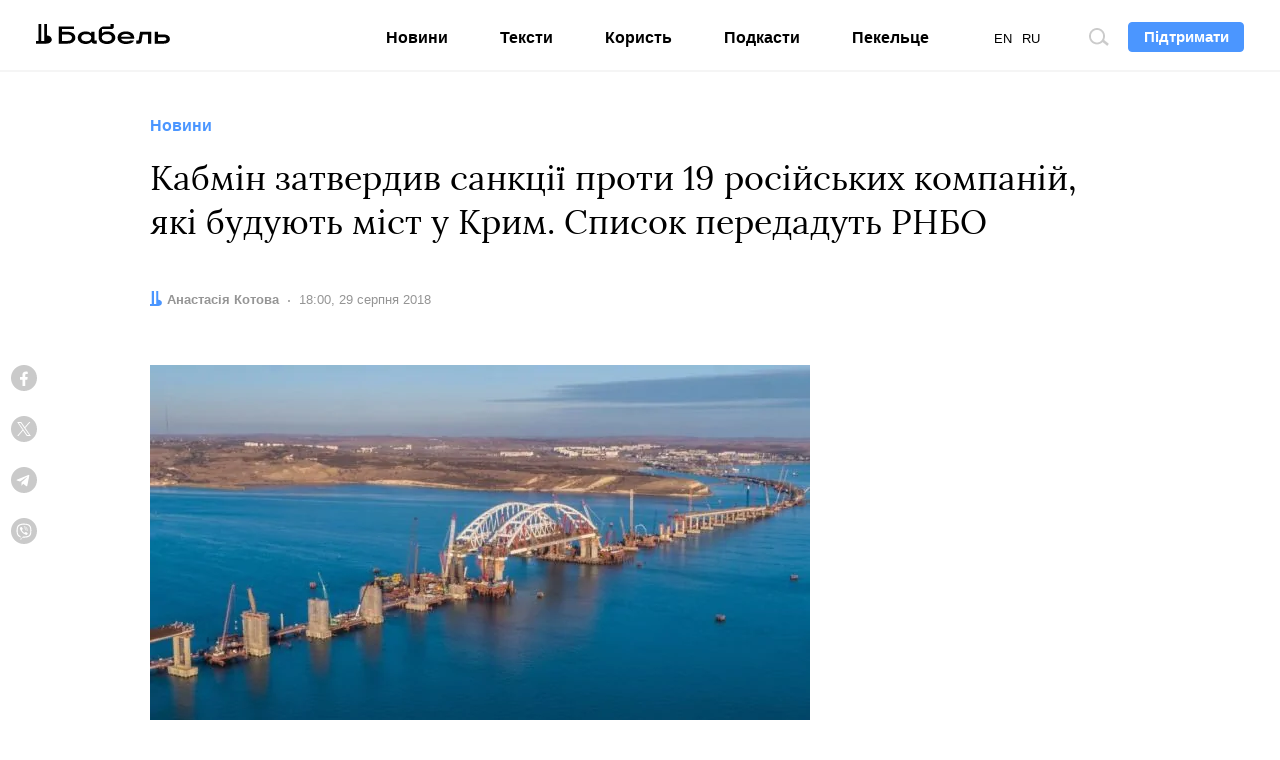

--- FILE ---
content_type: text/html; charset=utf-8
request_url: https://www.google.com/recaptcha/api2/aframe
body_size: 267
content:
<!DOCTYPE HTML><html><head><meta http-equiv="content-type" content="text/html; charset=UTF-8"></head><body><script nonce="nisHBvgtO-kF1LINQf76Sg">/** Anti-fraud and anti-abuse applications only. See google.com/recaptcha */ try{var clients={'sodar':'https://pagead2.googlesyndication.com/pagead/sodar?'};window.addEventListener("message",function(a){try{if(a.source===window.parent){var b=JSON.parse(a.data);var c=clients[b['id']];if(c){var d=document.createElement('img');d.src=c+b['params']+'&rc='+(localStorage.getItem("rc::a")?sessionStorage.getItem("rc::b"):"");window.document.body.appendChild(d);sessionStorage.setItem("rc::e",parseInt(sessionStorage.getItem("rc::e")||0)+1);localStorage.setItem("rc::h",'1763722521940');}}}catch(b){}});window.parent.postMessage("_grecaptcha_ready", "*");}catch(b){}</script></body></html>

--- FILE ---
content_type: text/css
request_url: https://babel.ua/static/pub/css/app.css?v=af35
body_size: 42883
content:
.c-cookies,.c-feed,.c-feed-row,.c-section-head{display:block;margin-left:auto;margin-right:auto;max-width:100%;width:375px}@media (min-width:1024px){.c-cookies,.c-feed,.c-feed-row,.c-section-head{width:1000px}}@media (min-width:1280px){.c-cookies,.c-feed,.c-feed-row,.c-section-head{width:1156px}}.c-entry-url:after,.c-subs-link:before{bottom:0;content:"";display:block;left:0;position:absolute;right:0;top:0;z-index:9}.c-post:after{clear:both;content:"";display:block}.c-banner .c-social .o-title,.c-entry-data dt,.c-popper-btn .o-title,.c-post-data dt,.c-social-icon .o-title,.sr-only{clip:rect(0,0,0,0);border:0;height:1px;overflow:hidden;padding:0;position:absolute;white-space:nowrap;width:1px}@font-face{font-display:fallback;font-family:Lora;font-style:normal;font-weight:400;src:url(/static/pub/fonts/n.woff2?b8be3110e80a57c85cd4028cf858334b) format("woff2"),url(/static/pub/fonts/n.woff?927e8be91c52dc467104b666db95b917) format("woff")}@font-face{font-display:fallback;font-family:Lora;font-style:italic;src:url(/static/pub/fonts/ni.woff2?3428ef50bae4cc301e27d6613dab72af) format("woff2"),url(/static/pub/fonts/ni.woff?25336896716799486542df1a8b9922a9) format("woff")}@font-face{font-display:fallback;font-family:Lora;font-style:normal;font-weight:700;src:url(/static/pub/fonts/b.woff2?568597f081972c17762ff65716ad73b6) format("woff2"),url(/static/pub/fonts/b.woff?c2ecc7e32823de13bbf67a56109a3a6b) format("woff")}@font-face{font-display:fallback;font-family:Lora;font-style:italic;font-weight:700;src:url(/static/pub/fonts/bi.woff2?96729bd2e15a574f03513a030126623f) format("woff2"),url(/static/pub/fonts/bi.woff?b0a95c6ad3b00f42f5bed34308cd7876) format("woff")}.c-broadcast-time:before,.c-btn:after,.c-entry-data:before,.c-popper-info .c-popper>:last-child:after,.c-post-data:before,.c-post-err:after,.c-post-text>.c-post-group:last-of-type>ol:last-child>li:last-child:after,.c-post-text>.c-post-group:last-of-type>p:last-child:after,.c-post-text>.c-post-group:last-of-type>ul:last-child>li:last-child:after,.i-babel{-ms-flex-negative:0;background:url("data:image/svg+xml;charset=utf8,%3Csvg xmlns='http://www.w3.org/2000/svg' viewBox='0 0 11 13'%3E%3Cpath fill='%234b96ff' d='M7.437 7.647c1.821.153 3.036 1.224 2.96 2.677 0 1.529-1.29 2.676-3.415 2.676H0v-1.759h1.67V0h1.745v11.241h2.277V0h1.745v7.647z'/%3E%3C/svg%3E") no-repeat 50% 50%;flex-shrink:0;height:13px;width:11px}@media (min-width:1024px){.c-broadcast-time:before,.c-btn:after,.c-entry-data:before,.c-popper-info .c-popper>:last-child:after,.c-post-data:before,.c-post-err:after,.c-post-text>.c-post-group:last-of-type>ol:last-child>li:last-child:after,.c-post-text>.c-post-group:last-of-type>p:last-child:after,.c-post-text>.c-post-group:last-of-type>ul:last-child>li:last-child:after,.i-babel{background:url("data:image/svg+xml;charset=utf8,%3Csvg xmlns='http://www.w3.org/2000/svg' viewBox='0 0 12 15'%3E%3Cpath fill='%234b96ff' d='M8.364 8.742V0H6.272v12.908H3.91V0H1.817v12.908H0V15h7.815l.01-.01V15c2.486 0 4.08-1.333 4.08-3.142 0-1.678-1.368-2.94-3.544-3.12'/%3E%3C/svg%3E") no-repeat 50% 50%;height:15px;width:12px}}.c-carousel-box>.c-carousel-arrow:after,.c-carousel-multi-nav .o-arrow:after,.c-search-submit:after,.c-subs-btn:after{background-image:url("data:image/svg+xml;charset=utf8,%3Csvg xmlns='http://www.w3.org/2000/svg' viewBox='0 0 30 22'%3E%3Cpath fill='%234b96ff' d='M0 12.405V9.6h24.35l-7.765-7.412L18.698.17 28.99 9.993 30 11.002l-1.01 1.008-10.292 9.824-2.113-2.018 7.764-7.41z'/%3E%3C/svg%3E");background-position:50% 50%;background-repeat:no-repeat;content:"";display:block;height:22px;width:30px}.c-gallery-arrow:after{background-image:url("data:image/svg+xml;charset=utf8,%3Csvg xmlns='http://www.w3.org/2000/svg' viewBox='0 0 15 15'%3E%3Cpath fill='%234b96ff' d='m0 8.4709v-1.9432h11.075l-5.1311-5.1311 1.3966-1.3966 6.801 6.801 0.66796 0.69832-0.66796 0.69832-6.801 6.801-1.3966-1.3966 5.1311-5.1311z'/%3E%3C/svg%3E");background-position:50% 50%;background-repeat:no-repeat;content:"";display:block;height:42px;width:42px}.c-broadcast-btn-online.is-active:before{background:url("data:image/svg+xml;charset=utf8,%3Csvg xmlns='http://www.w3.org/2000/svg' viewBox='0 0 22 20'%3E%3Cpath fill='%23fff' d='m17.9936091 10.0746597-1.3814043 1.3609895-1.0527353-1.0685263 2.5642631-2.52636768c.1403178-.1382441.3293892-.21573685.5263677-.21573685.2076197 0 .3972534.07799675.5376851.21703805l2.5529619 2.52768508-1.0553702 1.0659239-1.1981714-1.1863083c-.1083825 2.1139177-.9023985 4.1404055-2.2690277 5.7687169-1.4749535 1.7573776-3.5224501 2.9383272-5.7821921 3.3350469-2.25974361.39672-4.58705838-.0161524-6.57247175-1.1659957-1.98533261-1.1498468-3.50161982-2.9630151-4.282077-5.1204796-.78044684-2.1574659-.77505863-4.52108005.01522203-6.67507138.79028507-2.15387337 2.31483194-3.96009626 4.30542796-5.10088548 1.99063862-1.14079038 4.31970292-1.54303955 6.57767056-1.13600301 2.2579032.4070336 4.2999786 1.59729195 5.7669093 3.36135721l.4795354.57666783-1.1533356.95907085-.4795354-.57666782c-1.2412461-1.49266709-2.9691582-2.49981002-4.8796873-2.84422229-1.91059502-.34441679-3.88133516-.00405324-5.56572566.96123321-1.68434949.96528262-2.97435448 2.49362956-3.6430522 4.31612406-.66870053 1.82261217-.67325979 3.82259802-.01288415 5.64813932.66038762 1.825549 1.94340603 3.3597757 3.62329134 4.3327163 1.6799624.9729428 3.64924233 1.3222987 5.56133967.9866114 1.9120803-.3356842 3.6445756-1.3349482 4.8926073-2.8219531 1.1774558-1.4029151 1.8525703-3.1551379 1.9243887-4.979103z'/%3E%3C/svg%3E") no-repeat calc(50% + 1px) 50%;background-size:22px 20px}.c-broadcast-share-btn:before{background:url("data:image/svg+xml;charset=utf8,%3Csvg xmlns='http://www.w3.org/2000/svg' viewBox='0 0 15 17'%3E%3Cpath fill='%234b96ff' d='m12.5 11.780484c-.6333 0-1.2.251-1.6333.6442l-5.9417-3.47221c.04167-.19243.075-.38487.075-.58567 0-.20081-.03333-.39324-.075-.58568l5.875-3.43875c.45.41834 1.0417.67771 1.7.67771 1.3833 0 2.5-1.12116 2.5-2.51004 0-1.38889-1.1167-2.510044-2.5-2.510044s-2.5 1.121154-2.5 2.510044c0 .2008.0333.39324.075.58567l-5.875 3.43876c-.45-.41834-1.04167-.67771-1.7-.67771-1.38333 0-2.5 1.12115-2.5 2.51004 0 1.38888 1.11667 2.51008 2.5 2.51008.65833 0 1.25-.2594 1.7-.6778l5.9333 3.4806c-.0416.1757-.0666.3598-.0666.5439 0 1.347 1.0916 2.4431 2.4333 2.4431s2.4333-1.0961 2.4333-2.4431c0-1.3471-1.0916-2.4431-2.4333-2.4431z'/%3E%3C/svg%3E") no-repeat 50% 50%;height:17px;width:15px}html{height:100%}body{-webkit-box-orient:vertical;-webkit-box-direction:normal;-ms-flex-pack:distribute;fill:#000;-webkit-font-smoothing:antialiased;-moz-osx-font-smoothing:grayscale;display:-webkit-box;display:-ms-flexbox;display:flex;-ms-flex-direction:column;flex-direction:column;justify-content:space-around;min-height:100%}@media (min-width:768px){body{font-size:1.0625rem}}main{-webkit-box-flex:1;-ms-flex-positive:1;flex-grow:1}strong{font-weight:700}.btn,a,button{outline:none!important;-webkit-transition:color .16s,background .16s,border-color .16s,fill .16s,-webkit-box-shadow .16s;transition:color .16s,background .16s,border-color .16s,fill .16s,-webkit-box-shadow .16s;-o-transition:color .16s,background .16s,border-color .16s,box-shadow .16s,fill .16s;transition:color .16s,background .16s,border-color .16s,box-shadow .16s,fill .16s;transition:color .16s,background .16s,border-color .16s,box-shadow .16s,fill .16s,-webkit-box-shadow .16s}a:focus,a:hover,button:focus,button:hover{color:#4b96ff}button{cursor:pointer}button.disabled,button:disabled{cursor:default}a{color:currentColor}a[aria-disabled=true]{cursor:default}figure{font-family:Arial,-apple-system,BlinkMacSystemFont,Segoe UI,Roboto,Helvetica Neue,sans-serif,Apple Color Emoji,Segoe UI Emoji,Segoe UI Symbol;margin:1.375rem 0}@media (min-width:1024px){figure{margin:1.71875rem 0}}.c-post-figcaption{font-size:13px;margin-top:15px;text-align:left}.c-post-figcaption p{margin:0}.c-post-figcaption .c-post-caption,.c-post-figcaption .c-post-src{margin:9px 0}.c-post-figcaption .c-post-caption:first-child,.c-post-figcaption .c-post-src:first-child{margin-top:10px}.c-post-figcaption>:last-child{margin-bottom:0}@media (min-width:1024px){.c-post-figcaption{font-size:15px;line-height:1.47}.c-post-figcaption .c-post-caption,.c-post-figcaption .c-post-src{margin-top:15px}.c-post-figcaption .c-post-caption:first-child,.c-post-figcaption .c-post-src:first-child{margin-top:6px}}progress{-webkit-appearance:none;background:transparent;border:none;color:#000}progress::-webkit-progress-bar{background:transparent}progress::-moz-progress-bar{background:transparent}progress::-webkit-progress-value{background:#000}cite{font-style:inherit}iframe{vertical-align:top}@media (min-width:1024px){.h1,h1{font-size:2.625rem}.h2,h2{font-size:2.25rem}.h3,h3{font-size:1.875rem}.h4,h4{font-size:1.625rem}.h5,h5{font-size:1.375rem}.h6,h6{font-size:1.125rem}}.c-type-d1{font-family:Arial Black;font-size:30px;line-height:1.34}@media (min-width:1024px){.c-type-d1{font-size:32px}}.c-type-d2{font-family:Arial Black;font-size:24px;line-height:1.34}.o-divider-b{border-bottom:2px solid #f5f5f5}.o-divider-b.c-type-d1{margin-bottom:15px;padding:4px 0 10px}@media (min-width:1024px){.o-divider-b.c-type-d1{margin-bottom:28px;padding:8px 0 11px}}dl,ol,ul{margin-bottom:1.375rem}ol,ul{padding-left:1.71875rem}li{margin-bottom:.6875rem}.c-list-tree{list-style:none;padding:8px 0}.c-list-tree,.c-list-tree ul{margin:0}.c-list-tree ul{padding-left:24px;width:100%}.c-list-tree li{display:-webkit-box;display:-ms-flexbox;display:flex;-ms-flex-wrap:wrap;flex-wrap:wrap;margin-bottom:0}.c-list-tree>li>a{font-weight:700}.c-list-tree>li+li{border-top:1px solid #f5f5f5}.c-list-tree a{padding:8px 0}textarea{resize:vertical}abbr[title]{cursor:inherit!important;text-decoration:none}.c-btn,.c-cookies-content,.c-entry-title,.c-feed-group-title,.c-footer-slogan .c-popper,.c-post-title,.c-section-title,.c-subs-social .c-subs,.c-subs-title{font-family:Lora;font-weight:400}.c-btn strong,.c-cookies-content strong,.c-entry-title strong,.c-feed-group-title strong,.c-footer-slogan .c-popper strong,.c-post-title strong,.c-section-title strong,.c-subs-social .c-subs strong,.c-subs-title strong{font-family:Arial}.c-footer-msg a,.c-link,.c-post-lead a,.c-post-notes a,.c-post-text a{border-bottom:2px solid #4b96ff}.c-carousel-nav a,.c-carousel a,.c-etc a{border-bottom:0}.c-btn-unstyle,.c-modal-close,.c-modal-search .c-modal-close{background:transparent;border:0;padding:0}.c-side-figure{font-size:13px;line-height:18px;margin:0 0 20px;max-width:580px}.c-side-figure p{margin:0}.c-side-figure .o-title{color:#4b96ff;font-size:15px;line-height:inherit;margin-bottom:6px}.c-side-figure .c-post-figcaption{padding:15px 0 0}@media (min-width:1024px){.c-side-figure{margin-bottom:30px;max-width:280px}.c-side-figure .c-post-figcaption{font-size:13px;padding:20px 0 0}}@media (min-width:1280px){.c-side-figure{max-width:300px}}.c-num-box{font-family:Arial;font-size:13px;line-height:16px;margin-bottom:20px;max-width:270px;padding-top:9px}@media (max-width:1023px){.c-num-box{margin-left:15px}.c-num-box:after{background:#f5f5f5;content:"";display:block;height:2px;margin:30px 0 0;width:270px}}@media (min-width:1024px){.c-num-box{margin-bottom:30px;max-width:260px}}.c-num{color:#4b96ff;display:block;font-size:30px;font-weight:700;line-height:12px;margin-bottom:3px;word-spacing:-3px}.c-num-text{font-size:13px;word-spacing:0}.c-error,.o-box{margin-left:auto;margin-right:auto;max-width:100%;padding-left:25px;padding-right:25px;width:680px}@media (min-width:1024px){.c-error,.o-box{padding-left:26px;padding-right:26px;width:1000px}}.c-main{margin-top:44px}@media (max-width:1023px){.t-banner-btn .c-main{margin-top:84px}}@media (min-width:1024px){.c-main{margin-top:72px}}.f-radio{cursor:pointer;display:block;margin:0;position:relative;text-align:center}.f-radio input{left:50%;position:absolute;top:50%;z-index:-1}.f-radio:hover .f-radio__label{background:#4b96ff;border-color:#1857ab;color:#fff}.f-radio :focus~.f-radio__label{color:#4b96ff}.f-radio:active .f-radio__label,.f-radio :checked~.f-radio__label{background:#4b96ff;border-color:#1857ab;color:#fff}.f-radio__label{-webkit-box-orient:vertical;-webkit-box-direction:normal;-webkit-box-pack:center;-ms-flex-pack:center;background:#fff;border:1px solid #000;border-radius:10px;display:-webkit-box;display:-ms-flexbox;display:flex;-ms-flex-direction:column;flex-direction:column;height:45px;justify-content:center;-webkit-transition:background .16s,color .16s;-o-transition:background .16s,color .16s;transition:background .16s,color .16s;width:86px}@media (min-width:1024px){.f-radio__label{-webkit-box-orient:horizontal;-webkit-box-direction:normal;-webkit-box-align:center;-ms-flex-align:center;align-items:center;-ms-flex-direction:row;flex-direction:row;height:50px;width:130px}}.f-radio__label--lg{font-size:17px;font-weight:700;line-height:1.1;margin-right:5px}.f-radio__label--lg:last-child{margin-right:0}@media (min-width:1024px){.f-radio__label--lg{font-size:21px;line-height:24px}}.f-control{background:#fff;border:1px solid #000;border-radius:10px;color:#000;font-family:Arial;font-size:16px;line-height:19px;padding:12px 10px;text-align:center;width:100%}.f-control::-webkit-input-placeholder{font-size:14px}.f-control::-moz-placeholder{font-size:14px}.f-control:-ms-input-placeholder{font-size:14px}.f-control::-ms-input-placeholder{font-size:14px}.f-control::placeholder{font-size:14px}.f-control:not(:-moz-placeholder-shown){border-color:#4b96ff}.f-control:not(:-ms-input-placeholder){border-color:#4b96ff}.f-control:not(:placeholder-shown){border-color:#4b96ff}.f-control:focus{background:#fff;border-color:#4b96ff;-webkit-box-shadow:inset 0 0 5px #4b96ff;box-shadow:inset 0 0 5px #4b96ff;color:#000;outline:none}@media (min-width:1024px){.f-control{font-size:21px;line-height:24px}.f-control::-webkit-input-placeholder{font-size:16px}.f-control::-moz-placeholder{font-size:16px}.f-control:-ms-input-placeholder{font-size:16px}.f-control::-ms-input-placeholder{font-size:16px}.f-control::placeholder{font-size:16px}}.f-control--bold{font-weight:700}.f-group{margin-bottom:20px}.f-group:last-child{margin-bottom:0}.f-btn{background:#000;border:1px solid #000;border-radius:10px;color:#fff;display:inline-block;font-family:Arial;font-size:14px;font-weight:700;line-height:19px;padding:12px 10px;width:100%}.f-btn:focus,.f-btn:focus:hover,.f-btn:hover{background:#4b96ff;border-color:#1857ab;-webkit-box-shadow:0 0 10px rgba(0,0,0,.1);box-shadow:0 0 10px rgba(0,0,0,.1);color:#fff}.f-btn:focus,.f-btn:hover:active{-webkit-box-shadow:0 0 0 transparent;box-shadow:0 0 0 transparent}.f-btn:hover:active{border-color:#4b96ff}.f-btn[disabled]{background:#d6d6d6;border-color:#d6d6d6;-webkit-box-shadow:0 0 0 transparent;box-shadow:0 0 0 transparent}@media (min-width:1024px){.f-btn{font-size:16px;line-height:24px}}.f-btn--sm{border-radius:4px;padding:2px 10px}.f-btn--primary{border-color:#4b96ff;font-size:15px}.f-btn--primary,.f-btn--primary:focus,.f-btn--primary:hover,.f-btn--primary:hover:focus{background:#4b96ff}.f-btn--outline{background:transparent;color:#000}.f-btn--outline.is-active,.f-btn--outline:focus,.f-btn--outline:hover,.f-btn--outline:hover:focus{-webkit-box-shadow:none;box-shadow:none}.f-btn--outline.is-active{background:#4b96ff;border-color:#1857ab;color:#fff}.c-aside-box{-webkit-box-pack:center;-ms-flex-pack:center;-webkit-box-align:start;-ms-flex-align:start;align-items:flex-start;display:-webkit-box;display:-ms-flexbox;display:flex;justify-content:center}.c-post-img,.o-embed-img{height:auto}.c-post-img,.o-embed-img,.o-embed-item{left:0;position:absolute;top:0;width:100%}.o-embed-item{border:0;bottom:0;height:100%}.c-post-img-embed,.o-embed{background:#f9f9f9;display:block;overflow:hidden;position:relative;width:100%}.c-post-img-embed>iframe,.o-embed>iframe{height:100%;left:0;position:absolute;top:0;width:100%}.o-embed-box{margin:0 auto;max-width:100%}.c-post-img-embed,.o-embed-16x9{padding-top:56.3%}.o-embed-4x3{padding-top:75%}.o-embed-3x2{padding-top:66.7%}.o-embed-1x1{padding-top:100%}.c-embed-box{-webkit-box-pack:center;-ms-flex-pack:center;display:-webkit-box;display:-ms-flexbox;display:flex;justify-content:center;margin:1.71875rem 0;max-width:100%;text-align:center}.c-embed-box .c-post-figcaption,.c-post .c-embed-box .c-post-figcaption{margin-top:4px}.c-embed-box+.c-embed-box,.c-embed-box+figure,figure+.c-embed-box,figure+figure{margin-top:1.375rem}.c-embed{width:100%}.c-embed iframe,.instagram-media{min-width:auto!important}.instagram-media{margin:0 auto!important}.fb-post,.fb-video{width:100%}.fb-post{overflow-x:auto}.fb-post iframe,.fb-post span{max-width:100%}.twitter-tweet{width:100%}.tiktok-embed,.twitter-tweet{margin:0 auto!important}.c-search-box{margin-left:auto;margin-right:auto;max-width:850px;padding:14px 10px 0;width:100%}@media (min-width:1024px){.c-search-box{padding-top:28px}}.c-search-form{margin-bottom:15px;position:relative}@media (min-width:1024px){.c-search-form{margin-bottom:26px}}.c-search-input{background:transparent;border-bottom-color:#f5f5f5;border-radius:0;border-top-color:transparent;border-width:2px 0;font-size:30px;line-height:44px;padding:3px 25px 3px 0}.c-search-input::-webkit-input-placeholder{color:#959595;font-weight:700;text-transform:lowercase}.c-search-input::-moz-placeholder{color:#959595;font-weight:700;text-transform:lowercase}.c-search-input:-ms-input-placeholder{color:#959595;font-weight:700;text-transform:lowercase}.c-search-input::-ms-input-placeholder{color:#959595;font-weight:700;text-transform:lowercase}.c-search-input::placeholder{color:#959595;font-weight:700;text-transform:lowercase}.c-search-input:focus{background:transparent;border-bottom-color:#f5f5f5;border-top-color:transparent;-webkit-box-shadow:none;box-shadow:none}@media (min-width:1024px){.c-search-input{font-size:40px;padding-bottom:10px}}.c-search-submit{background:transparent;border:0;bottom:0;-webkit-filter:grayscale(1) brightness(.3);filter:grayscale(1) brightness(.3);padding:18px 10px 6px;position:absolute;right:-10px;top:0;-webkit-transition:-webkit-filter .16s;transition:-webkit-filter .16s;-o-transition:filter .16s;transition:filter .16s;transition:filter .16s,-webkit-filter .16s}.c-search-submit:after{height:22px;width:30px}.c-search-submit:hover{-webkit-filter:none;filter:none}@media (min-width:1024px){.c-search-submit{padding-bottom:2px}.c-search-submit:after{height:23px;width:31px}}@media (max-width:1023px){.c-search-break-word{word-wrap:break-word}}.c-search-nav{-webkit-box-pack:justify;-ms-flex-pack:justify;display:-webkit-box;display:-ms-flexbox;display:flex;font-size:14px;justify-content:space-between;line-height:26px;list-style:none;margin:0 auto 15px;max-width:355px;padding-left:0}.c-search-nav a{color:#959595;display:block}.c-search-nav .is-active a,.c-search-nav a:focus,.c-search-nav a:hover{color:#4b96ff}.c-search-nav li{margin:0}@media (min-width:1024px){.c-search-nav{font-size:16px;line-height:17px;margin-bottom:40px;margin-left:0;max-width:400px}}.c-search-authors{font-size:14px;line-height:1.75;margin:0 auto 15px;max-width:355px}.c-search-authors li,.c-search-authors p,.c-search-authors ul{display:inline}.c-search-authors p{color:#959595}.c-search-authors li:after{background:#000;border-radius:50%;content:"";display:inline-block;height:5px;margin-right:6px;-webkit-transition:background .16s;-o-transition:background .16s;transition:background .16s;vertical-align:middle;width:5px}.c-search-authors li:last-child:after{display:none}.c-search-authors li a{margin-right:11px}.c-search-authors ul{font-weight:700;padding:0}@media (min-width:1024px){.c-search-authors{font-size:18px;line-height:35px;margin-bottom:40px;max-width:100%}}.c-search-result-title{font-size:17px;line-height:24px;margin-bottom:11px;text-align:center}@media (min-width:1024px){.c-search-result-title{font-size:18px;line-height:19px;margin-bottom:-17px;text-align:left}}.c-search-result{margin-left:auto;margin-right:auto;max-width:375px;padding:0 10px;width:100%}.c-search-result .c-feed-btn{max-width:100%;width:100%}@media (min-width:1024px){.c-search-result{max-width:850px;padding:0 10px}}.c-search-img{display:block;height:auto;margin:0 auto .6875rem;max-width:250px;position:relative;right:10px;width:100%}@media (min-width:1024px){.c-search-img{margin-bottom:1.375rem;max-width:450px;right:17px}}.c-search-feed-title{font-size:14px;line-height:17px;margin-bottom:14px;text-align:center}@media (min-width:1024px){.c-search-feed-box{margin-bottom:14px;padding:8px 8px 0 0}.c-search-feed{background:#fff;border:2px solid #f5f5f5;border-radius:6px;position:relative}.c-search-feed:after,.c-search-feed:before{background:#fff;border:2px solid #f5f5f5;border-radius:6px;content:"";display:block;height:calc(100% + 4px);position:absolute;width:calc(100% + 4px);z-index:-1}.c-search-feed:before{left:6px;top:-10px}.c-search-feed:after{left:2px;top:-6px}.c-search-row{-webkit-box-align:start;-ms-flex-align:start;align-items:flex-start;display:-webkit-box;display:-ms-flexbox;display:flex;margin:0 auto;max-width:1000px}}@media (min-width:1280px){.c-search-row{max-width:1118px}}@media (min-width:1024px){.c-search-main{margin:0}.c-search-main .c-entry-search .c-entry-url{-webkit-box-orient:vertical;-webkit-line-clamp:4;display:-webkit-box;overflow:hidden}}.c-search-aside{margin:15px 0}@media (min-width:1024px){.c-search-aside{margin:31px 0 14px;padding:0 10px;position:sticky;top:92px}}.c-search-btn{background:transparent;border:0;color:transparent!important;display:block;height:42px;opacity:.2;overflow:hidden;padding:0;position:relative;-webkit-transition:opacity .16s,-webkit-filter .16s;transition:opacity .16s,-webkit-filter .16s;-o-transition:opacity .16s,filter .16s;transition:opacity .16s,filter .16s;transition:opacity .16s,filter .16s,-webkit-filter .16s;width:39px;z-index:1}.c-search-btn:after,.c-search-btn:before{background:#000;content:"";display:block;height:2px;left:0;margin-left:auto;margin-right:auto;margin-top:-1px;opacity:0;position:absolute;right:0;top:50%;-webkit-transform-origin:50%;-ms-transform-origin:50%;transform-origin:50%;-webkit-transition:background .16s,opacity .16s,-webkit-transform .16s;transition:background .16s,opacity .16s,-webkit-transform .16s;-o-transition:background .16s,opacity .16s,transform .16s;transition:background .16s,opacity .16s,transform .16s;transition:background .16s,opacity .16s,transform .16s,-webkit-transform .16s;width:15px}.c-search-btn .o-title,.c-search-btn .o-title:before{display:block;height:16px;margin:auto;width:16px}.c-search-btn .o-title:before{background-image:url("data:image/svg+xml;charset=utf8,%3Csvg xmlns='http://www.w3.org/2000/svg' viewBox='0 0 42 37'%3E%3Cpath fill='%234b96ff' d='m27.516 24.015c1.3855-2.095 2.1353-4.5512 2.1353-7.1247 0-7.121-5.7442-12.89-12.826-12.89-7.0815 0-12.826 5.7692-12.826 12.89 0 7.121 5.7442 12.89 12.826 12.89 3.8944 0 7.4997-1.7526 9.9232-4.7229l0.4098-0.50225zm-10.69 9.7654c-9.2945 0-16.826-7.5639-16.826-16.89 0-9.3262 7.5311-16.89 16.826-16.89 9.2945 0 16.826 7.5639 16.826 16.89 0 2.7298-0.64776 5.3664-1.862 7.7301l10.014 7.859-3.3728 4.3364-9.9126-7.7793c-3.0965 3.0063-7.2541 4.7439-11.692 4.7439z'/%3E%3C/svg%3E");background-position:50% 50%;background-repeat:no-repeat;bottom:0;content:"";left:0;position:absolute;right:0;top:0;-webkit-transition:opacity .16s;-o-transition:opacity .16s;transition:opacity .16s}.c-search-btn:not(.is-active){-webkit-filter:brightness(0);filter:brightness(0)}.c-search-btn.is-active,.c-search-btn:focus,.c-search-btn:hover{-webkit-filter:none;filter:none;opacity:1}.c-search-btn.is-active:after,.c-search-btn.is-active:before,.c-search-btn:focus:after,.c-search-btn:focus:before,.c-search-btn:hover:after,.c-search-btn:hover:before{background:#4b96ff}@media (max-width:1023px){.c-search-btn.is-active:before{-webkit-transform:rotate(-45deg);-ms-transform:rotate(-45deg);transform:rotate(-45deg)}.c-search-btn.is-active:after{-webkit-transform:rotate(45deg);-ms-transform:rotate(45deg);transform:rotate(45deg)}.c-search-btn.is-active:after,.c-search-btn.is-active:before{opacity:1}.c-search-btn.is-active .o-title:before{opacity:0}}@media (min-width:1024px){.c-search-btn:after,.c-search-btn:before{width:20px}.c-search-btn .o-title,.c-search-btn .o-title:before{height:20px;width:20px}}.c-modal .c-search-input{color:#fff;padding:5px 0}.c-modal .c-search-input::-webkit-input-placeholder{color:hsla(0,0%,100%,.2)}.c-modal .c-search-input::-moz-placeholder{color:hsla(0,0%,100%,.2)}.c-modal .c-search-input:-ms-input-placeholder{color:hsla(0,0%,100%,.2)}.c-modal .c-search-input::-ms-input-placeholder{color:hsla(0,0%,100%,.2)}.c-modal .c-search-input::placeholder{color:hsla(0,0%,100%,.2)}.c-modal .c-search-submit{padding-bottom:10px}.c-modal .c-search-submit:not(:hover){-webkit-filter:brightness(0) invert(1);filter:brightness(0) invert(1)}.c-modal .c-search-form{font-family:Arial;margin:0 auto}@media (max-width:1023px){.c-modal .c-search-form{max-width:660px}}@media (min-width:1024px){.c-modal .c-search-input{font-size:90px;line-height:66px;padding:16px 64px;text-align:center}.c-modal .c-search-submit{padding-top:30px}.c-modal .c-search-submit:after{height:30px;width:40px}.c-modal .c-search-form:before{background-image:url("data:image/svg+xml;charset=utf8,%3Csvg xmlns='http://www.w3.org/2000/svg' viewBox='0 0 42 37'%3E%3Cpath fill='%23fff' d='m27.516 24.015c1.3855-2.095 2.1353-4.5512 2.1353-7.1247 0-7.121-5.7442-12.89-12.826-12.89-7.0815 0-12.826 5.7692-12.826 12.89 0 7.121 5.7442 12.89 12.826 12.89 3.8944 0 7.4997-1.7526 9.9232-4.7229l0.4098-0.50225zm-10.69 9.7654c-9.2945 0-16.826-7.5639-16.826-16.89 0-9.3262 7.5311-16.89 16.826-16.89 9.2945 0 16.826 7.5639 16.826 16.89 0 2.7298-0.64776 5.3664-1.862 7.7301l10.014 7.859-3.3728 4.3364-9.9126-7.7793c-3.0965 3.0063-7.2541 4.7439-11.692 4.7439z'/%3E%3C/svg%3E");background-position:50% 50%;background-repeat:no-repeat;bottom:43px;content:"";display:block;height:32px;left:0;margin:auto;position:absolute;width:37px}}.c-modal-search.c-modal-box{padding-bottom:46px;top:0}.c-modal-search.c-modal-box:before{background:rgba(0,0,0,.7);opacity:1}.c-modal-search .c-modal-close{-ms-flex-negative:0;border:2px solid #fcfcfc;border-radius:50%;flex-shrink:0;height:46px;margin:0 0 auto;opacity:1;overflow:hidden;pointer-events:all;position:relative;-webkit-transition:border-color .16s;-o-transition:border-color .16s;transition:border-color .16s;visibility:visible;width:46px}.c-modal-search .c-modal-close:after,.c-modal-search .c-modal-close:before{height:4px;margin-top:-2px;width:30px}.c-modal-search .c-modal-close:hover{border-color:#4b96ff}.c-modal-search .c-modal{margin:0;padding-bottom:30px;padding-top:166px}@media (min-width:1024px){.c-modal-search .c-modal-close{height:54px;width:54px}.c-modal-search .c-modal-close:after,.c-modal-search .c-modal-close:before{width:36px}.c-modal-search .c-modal{margin:auto 0 0;padding-bottom:100px;padding-top:0}}.c-btn{border:1px solid transparent;border-radius:6px;font-size:16px;line-height:24px;max-width:100%;padding:15px 30px;-webkit-transition:.16s;-o-transition:.16s;transition:.16s;-webkit-user-select:none;-moz-user-select:none;-ms-user-select:none;user-select:none;white-space:nowrap}.c-btn:after{content:"";display:inline-block;margin:0 0 -3px 4px}.c-feed-btn{background:#fff;border:2px solid #f5f5f5;-webkit-box-shadow:0 4px 10px rgba(0,0,0,.1);box-shadow:0 4px 10px rgba(0,0,0,.1);color:#000;display:block;font-size:18px;margin:15px auto;padding-bottom:17px;padding-top:17px;width:355px}.c-feed-btn:after{display:none}.c-feed-btn:focus{background:#fff;color:#000}.c-feed-btn:hover{background:rgba(75,150,255,.05);color:#000}.c-feed-btn:active{background:#fcfcfc;border-color:#4b96ff;-webkit-box-shadow:0 0 0 transparent;box-shadow:0 0 0 transparent}.c-feed-btn[disabled]{border-color:#4b96ff;color:rgba(0,0,0,.4);pointer-events:none}.c-feed-btn[disabled]:after{-webkit-filter:brightness(0);filter:brightness(0);opacity:.4}@media (max-width:1023px){.c-feed-btn{max-width:calc(100% - 20px)}}@media (min-width:1024px){.c-feed-btn{-webkit-box-shadow:0 4px 8px rgba(0,0,0,.1);box-shadow:0 4px 8px rgba(0,0,0,.1);margin-bottom:30px;margin-top:0;padding-bottom:20px;padding-top:20px;width:calc(100% - 16px)}.c-feed-btn:hover{background:#fff;border-color:#4b96ff}}@media (min-width:1280px){.c-feed-btn{font-size:22px}}.c-btn-sm{padding-bottom:11px;padding-top:11px}@media (min-width:1280px){.c-btn-sm{font-size:25px;line-height:26px;max-height:60px;padding-bottom:15px;padding-top:15px}}.c-lang-list{display:-webkit-box;display:-ms-flexbox;display:flex;list-style:none;min-width:75px;padding-left:0;text-align:center}.c-lang-list a{white-space:nowrap}.c-lang-list .is-active{pointer-events:none}@media (max-width:1023px){.c-lang-list{border:1px solid #fff;border-radius:.3125rem;font-size:11px;margin:0 auto 40px;overflow:hidden;width:228px}.c-lang-list li{border-radius:.3125rem;margin-bottom:0;width:50%}.c-lang-list li:first-child{border-bottom-left-radius:0;border-top-left-radius:0}.c-lang-list li:last-child{border-bottom-right-radius:0;border-top-right-radius:0}.c-lang-list a{color:#fff;display:block;padding:4px}.c-lang-list .is-active{background:#fff}.c-lang-list .is-active a{color:#000}}@media (min-width:1024px){.c-lang-list{font-size:13px;margin:0;padding:29px 0 0;position:relative;z-index:1}.c-lang-list li{margin-bottom:0}.c-lang-list a{color:#000;display:block;position:relative;z-index:1}.c-lang-list a:hover{color:#4b96ff}.c-lang-list .is-active{display:none}}.c-banner-box{left:0;position:fixed;right:0;top:0;z-index:1030}@media (max-width:1023px){.t-banner-btn .c-banner-box{-webkit-transition:top .16s;-o-transition:top .16s;transition:top .16s;will-change:top}.t-curtain-hidden .c-banner-box{top:-40px}}.c-banner{-webkit-box-pack:justify;-ms-flex-pack:justify;-webkit-box-align:center;-ms-flex-align:center;align-items:center;background:#fff;border-bottom:2px solid #f5f5f5;display:-webkit-box;display:-ms-flexbox;display:flex;justify-content:space-between;padding:0 env(safe-area-inset-right) 0 env(safe-area-inset-left)}.c-banner .c-social-list,.c-banner .c-social-list li{margin:0}.c-banner .c-social{margin:0 2px}.c-banner .c-social:before{background-color:#8d8d8e}@media (max-width:1023px){.t-banner-btn .c-banner{padding-top:40px}}@media (min-width:1024px){.c-banner{padding:0 36px}.c-banner .c-social-list{display:none}}.c-logo{display:block;height:18px;width:auto}@media (min-width:1024px){.c-logo{height:20px}}.c-logo-box{display:block;padding:12px 0;z-index:2}@media (min-width:1024px){.c-logo-box{padding:24px 0 26px}.c-banner-search{-webkit-box-ordinal-group:8;-ms-flex-order:7;order:7;padding:4px 10px 0}}.c-nav-btn{background:transparent;border:0;color:transparent!important;height:42px;opacity:.25;overflow:hidden;padding:0;position:relative;width:39px}.c-nav-btn:after,.c-nav-btn:before{margin-top:-1px;top:50%;-webkit-transform-origin:50%;-ms-transform-origin:50%;transform-origin:50%}.c-nav-btn .o-title:after,.c-nav-btn .o-title:before,.c-nav-btn:after,.c-nav-btn:before{background:#000;content:"";display:block;height:2px;left:0;margin-left:auto;margin-right:auto;position:absolute;right:0;-webkit-transition:background .16s,opacity .16s,-webkit-transform .16s;transition:background .16s,opacity .16s,-webkit-transform .16s;-o-transition:background .16s,opacity .16s,transform .16s;transition:background .16s,opacity .16s,transform .16s;transition:background .16s,opacity .16s,transform .16s,-webkit-transform .16s;width:15px}.c-nav-btn .o-title{display:block}.c-nav-btn .o-title:before{margin-top:-5px;top:50%}.c-nav-btn .o-title:after{margin-top:3px;top:50%}@media (min-width:1024px){.c-nav-btn{display:none}}@media (max-width:1023px){.c-nav-menu{left:0;pointer-events:none;position:absolute;right:0;top:100%;z-index:-1}}@media (min-width:1024px){.c-nav-menu{-webkit-box-flex:1;-ms-flex-positive:1;flex-grow:1}}@media (max-width:1023px){.c-nav{background:#000;padding:15px 12px;pointer-events:all;-webkit-transform:translate3D(0,-100%,0);-ms-transform:translate3D(0,-100%,0);transform:translate3D(0,-100%,0);-webkit-transition:-webkit-transform .16s;transition:-webkit-transform .16s;-o-transition:transform .16s;transition:transform .16s;transition:transform .16s,-webkit-transform .16s}}@media (min-width:1024px){.c-nav{-webkit-box-orient:horizontal;-webkit-box-direction:reverse;display:-webkit-box;display:-ms-flexbox;display:flex;-ms-flex-direction:row-reverse;flex-direction:row-reverse}}@media (min-width:1280px){.c-nav{padding-left:150px}}.c-nav-list{font-size:18px;list-style:none;margin-bottom:40px;padding-left:0;text-align:center}.c-nav-list li{margin-bottom:0}.c-nav-list a{display:block}@media (max-width:1023px){.c-nav-list{color:#fff}.c-nav-list a{color:#fff;line-height:40px}}@media (min-width:1024px){.c-nav-list{display:-webkit-box;display:-ms-flexbox;display:flex;font-size:16px;font-weight:700;margin:0 auto}.c-nav-list a{height:70px;line-height:70px;margin:0 26px;padding-top:3px}.c-nav-list .is-active a,.c-nav-list a:focus,.c-nav-list a:hover{color:#4b96ff}}@media (min-width:1280px){.c-nav-list{min-width:500px}}@media (max-width:1023px){.c-banner-btn{left:0;position:absolute;right:0;top:0}.c-banner-btn .f-btn{border:0;border-radius:0;-webkit-box-shadow:0 0 10px rgba(0,0,0,.1);box-shadow:0 0 10px rgba(0,0,0,.1);font-size:14px;line-height:20px;padding:10px;width:100%}}@media (min-width:1024px){.c-banner-btn{-webkit-box-ordinal-group:9;-ms-flex-order:8;order:8;padding-top:4px}.c-banner-btn .f-btn{min-width:116px}}.v-nav-shown .c-nav-btn:before{-webkit-transform:rotate(-45deg);-ms-transform:rotate(-45deg);transform:rotate(-45deg)}.v-nav-shown .c-nav-btn:after{-webkit-transform:rotate(45deg);-ms-transform:rotate(45deg);transform:rotate(45deg)}.v-nav-shown .c-nav-btn .o-title:after,.v-nav-shown .c-nav-btn .o-title:before{opacity:0}@media (max-width:1023px){.v-nav-shown .c-nav{-webkit-transform:translateZ(0);-ms-transform:translateZ(0);transform:translateZ(0)}}.c-social-icon .c-social{padding:5px 5px 5px 31px}.c-social-count{color:#fff;line-height:26px;padding:0 10px 0 3px;position:relative;z-index:1}.c-social{-webkit-box-align:center;-ms-flex-align:center;align-items:center;color:inherit;display:-webkit-box;display:-ms-flexbox;display:flex;font-size:11px;height:36px;margin:0 5px;min-width:36px;position:relative}.c-social:after{background-color:#cacaca;border-radius:13px;bottom:5px;left:5px;min-width:26px;position:absolute;top:5px;-webkit-transition:background-color .16s;-o-transition:background-color .16s;transition:background-color .16s}@media (min-width:1024px){.c-social{margin:0}}.i-fb:after{background-image:url("data:image/svg+xml;charset=utf8,%3Csvg xmlns='http://www.w3.org/2000/svg' viewBox='0 0 10 19'%3E%3Cpath fill='%23fff' d='M9.229 10.886l.457-3.315h-3.2V5.514c0-.914.457-1.828 1.828-1.828H9.8V.943S8.543.714 7.286.714c-2.629 0-4.343 1.6-4.343 4.457v2.515H.086V11h2.857v8H6.6v-8h2.629v-.114z'/%3E%3C/svg%3E");background-position:9px 50%;background-repeat:no-repeat;background-size:8px 15px;content:"";display:block;height:auto;width:auto}.i-fb:focus:after,.i-fb:hover:after{background-color:#3f51b5}.c-subs-social-fb:after,.i-fb-circle:after{background-image:url("data:image/svg+xml;charset=utf8,%3Csvg xmlns='http://www.w3.org/2000/svg' viewBox='0 0 24 25'%3E%3Cpath fill='%23fff' d='M24 12.544C24 5.892 18.627.5 12 .5S0 5.892 0 12.544a12.04 12.04 0 009.101 11.69v-8.01H6.627v-3.68H9.1v-1.586c0-4.1 1.848-6 5.858-6 .76 0 2.072.15 2.609.3v3.336c-.283-.03-.775-.045-1.386-.045-1.968 0-2.728.748-2.728 2.694v1.301h3.92l-.674 3.68h-3.246V24.5C19.395 23.78 24 18.702 24 12.544z'/%3E%3C/svg%3E");background-position:50% 50%;background-repeat:no-repeat;background-size:16px 16px;content:"";display:block;height:auto;width:auto}.c-subs-social-fb:focus:after,.c-subs-social-fb:hover:after,.i-fb-circle:focus:after,.i-fb-circle:hover:after{background-color:#3f51b5}.c-subs-social-tw:after,.i-tw:after{background-image:url("data:image/svg+xml;charset=utf8,%3Csvg xmlns='http://www.w3.org/2000/svg' viewBox='0 0 45 46'%3E%3Cpath fill='%23fff' d='M26.7811 19.4679L43.5334 0H39.5636L25.0176 16.9037L13.3998 0H0L17.5685 25.5613L0 45.9764H3.96998L19.3309 28.1255L31.6002 45.9764H45L26.7801 19.4679H26.7811ZM21.3437 25.7865L19.5636 23.2412L5.40041 2.98773H11.4981L22.928 19.3329L24.708 21.8783L39.5655 43.1245H33.4679L21.3437 25.7875V25.7865Z'/%3E%3C/svg%3E");background-position:50% 50%;background-repeat:no-repeat;background-size:14px 14px;content:"";display:block;height:auto;width:auto}.c-subs-social-tw:focus:after,.c-subs-social-tw:hover:after,.i-tw:focus:after,.i-tw:hover:after{background-color:#03a9f4}.c-subs-social-tlg:after,.i-tlg:after{background-image:url("data:image/svg+xml;charset=utf8,%3Csvg xmlns='http://www.w3.org/2000/svg' viewBox='0 0 14 13'%3E%3Cpath fill='%23fff' d='M12.411.933L1.161 5.588c-.761.33-.761.788-.139.995l2.888.964 6.682-4.51c.315-.204.605-.095.369.134L5.546 8.398l-.198 3.197a.745.745 0 0 0 .584-.314l1.402-1.463 2.918 2.313c.536.316.925.153 1.057-.545l1.917-9.677c.196-.845-.3-1.227-.815-.976z'/%3E%3C/svg%3E");background-position:45% 52%;background-repeat:no-repeat;background-size:14px 13px;content:"";display:block;height:auto;width:auto}.c-subs-social-tlg:focus:after,.c-subs-social-tlg:hover:after,.i-tlg:focus:after,.i-tlg:hover:after{background-color:#4a90e2}.i-vb:after{background-image:url("data:image/svg+xml;charset=utf8,%3Csvg xmlns='http://www.w3.org/2000/svg' viewBox='0 0 16 17'%3E%3Cpath fill='%23fff' d='M13.752 2.133c1.291 1.146 2.008 3.686 1.526 7.698-.465 3.892-3.338 4.269-3.846 4.437-.219.072-2.154.566-4.667.35-.278.33-.647.761-.913 1.054-.486.536-.785 1.03-1.293.87-.42-.133-.397-.786-.397-.786l.002-1.61h-.002C.485 13.088.539 9.196.58 7.117c.04-2.08.435-3.755 1.556-4.9C4.152.33 8.286.584 8.286.584c3.503.017 5.076 1.183 5.466 1.548zm.426 7.41c.407-3.352-.15-5.64-1.242-6.598-.329-.305-1.749-1.215-4.714-1.23 0 0-3.51-.235-5.215 1.34-.947.956-1.267 2.377-1.302 4.113-.035 1.736-.217 5.052 2.892 5.933l-.014 2.677c0 .151.023.254.108.276.061.017.153-.017.23-.096.496-.511 2.088-2.47 2.088-2.47 2.135.144 3.832-.289 4.016-.349.428-.139 2.758-.345 3.153-3.596zm-4.45-2.314a.199.199 0 0 1-.198-.192c-.033-.686-.35-1.023-.997-1.059a.202.202 0 0 1-.188-.213.201.201 0 0 1 .209-.192c.856.045 1.33.545 1.373 1.443a.202.202 0 0 1-.188.211c-.005.002-.01.002-.012.002zm1.015.349h-.005a.2.2 0 0 1-.193-.207c.017-.691-.178-1.25-.592-1.712-.414-.46-.98-.71-1.728-.766a.202.202 0 0 1 .028-.403c.842.06 1.512.362 1.991.895.48.534.715 1.206.696 1.996a.198.198 0 0 1-.197.197zm1.041.415a.2.2 0 0 1-.197-.202c-.01-1.22-.367-2.192-1.068-2.888-.7-.696-1.584-1.054-2.63-1.061a.2.2 0 0 1-.198-.204.2.2 0 0 1 .197-.202h.003c1.15.007 2.128.403 2.903 1.176.779.776 1.176 1.844 1.185 3.177a.195.195 0 0 1-.195.204zM8.582 9.738s.28.024.428-.165l.292-.375c.14-.187.482-.305.815-.115.186.108.52.317.727.473.22.166.675.552.675.552.216.185.265.459.12.747 0 .002-.003.005-.003.005-.15.27-.352.528-.609.766l-.004.004c-.21.178-.417.281-.619.305a.826.826 0 0 1-.353-.036l-.007-.01c-.312-.088-.832-.314-1.7-.801a10.005 10.005 0 0 1-1.427-.963 7.604 7.604 0 0 1-.641-.581l-.022-.022-.02-.021-.022-.022-.021-.022a7.661 7.661 0 0 1-.57-.655 10.383 10.383 0 0 1-.942-1.457c-.477-.886-.698-1.417-.785-1.736l-.01-.008a.811.811 0 0 1-.04-.268.361.361 0 0 1 .005-.092c.024-.206.125-.417.299-.631l.004-.005a3.01 3.01 0 0 1 .75-.622c.003 0 .005-.002.005-.002.282-.149.55-.099.731.122.003.003.379.464.541.69.153.213.36.552.463.741.186.341.07.69-.113.833l-.366.298C5.977 6.82 6 7.102 6 7.102s.546 2.106 2.582 2.636z'/%3E%3C/svg%3E");background-position:50% 50%;background-repeat:no-repeat;background-size:16px 17px;content:"";display:block;height:auto;width:auto}.i-vb:focus:after,.i-vb:hover:after{background-color:#665cac}.i-tt:after{background-image:url("data:image/svg+xml;charset=utf8,%3Csvg xmlns='http://www.w3.org/2000/svg' viewBox='0 0 13 14'%3E%3Cpath fill='%23fff' d='M8.83 0c.234 1.987 1.355 3.171 3.303 3.297v2.235c-1.129.109-2.118-.257-3.268-.945v4.179c0 5.309-5.85 6.968-8.201 3.162C-.847 9.48.078 5.183 4.926 5.011v2.356c-.37.059-.764.151-1.125.273-1.078.361-1.69 1.037-1.52 2.23.327 2.285 4.563 2.961 4.211-1.503V.004h2.339V0z'/%3E%3C/svg%3E");background-size:13px 14px}.i-ins:after,.i-tt:after{background-position:50% 50%;background-repeat:no-repeat;content:"";display:block;height:auto;width:auto}.i-ins:after{background-image:url("data:image/svg+xml;charset=utf8,%3Csvg xmlns='http://www.w3.org/2000/svg' viewBox='0 0 30 30'%3E%3Cpath fill='%23fff' d='m16.2891 4c1.8431.00426 2.2655.02075 3.2434.06525 1.1711.05363 1.9709.23904 2.6722.51109.7243.28076 1.3362.65662 1.948 1.26855.612.61148.9879 1.22525 1.2697 1.94881.2706.69948.4562 1.49888.5112 2.67.0438.9779.0607 1.4013.0651 3.2442l.0012.8176.0001.4743c0 .166 0 .3239-.0001.4744l-.0012.8175c-.0026 1.1056-.0098 1.7001-.0245 2.2099l-.011.3321c-.0081.2193-.0179.4406-.0296.7013-.055 1.1707-.2406 1.9704-.5112 2.6701-.2818.7234-.6577 1.337-1.2697 1.9486-.611.6119-1.224.9887-1.9473 1.2697-.6999.272-1.5002.4574-2.6713.511-.8475.0386-1.2779.0561-2.5771.0628l-.3159.0014c-.1108.0004-.2273.0007-.3502.001l-.388.0007h-1.8076c-.136-.0002-.2652-.0004-.388-.0007l-.3502-.001-.3159-.0014c-1.2993-.0067-1.7302-.0242-2.5777-.0628-1.17086-.0536-1.97048-.239-2.6704-.511-.72306-.281-1.33681-.6578-1.94805-1.2697-.61167-.6116-.98754-1.2252-1.26874-1.9489-.27181-.6994-.45722-1.4988-.51108-2.67-.04431-.9779-.06092-1.4004-.06523-3.2431l.00003-2.5838c.00264-1.1058.00976-1.7006.02448-2.2107l.01097-.3322c.00811-.2194.01786-.4407.02952-.7015.05271-1.17068.23835-1.97032.51108-2.67004.28189-.72332.65776-1.33709 1.26967-1.94857.61146-.61169 1.22521-.98756 1.94873-1.26855.69946-.27205 1.49885-.45746 2.67002-.51109.8474-.03857 1.2784-.0561 2.5779-.06286l.3159-.00137c.1108-.0004.2274-.00074.3502-.00102zm-2.2756 1.97852c-2.0502.00228-2.4435.01604-3.4583.06188-1.07256.04927-1.65492.22804-2.0427.3793-.51337.19986-.88005.43821-1.26507.82325-.38504.38504-.62383.75174-.82323 1.26513-.15056.38778-.32979.96991-.37884 2.04252-.00878.1933-.01639.364-.02298.5279l-.01186.3233c-.01939.5931-.02631 1.2358-.02799 2.7048v1.776c.00168 1.4693.0086 2.1127.02799 2.7063l.01186.3235c.00659.1639.0142.3347.02298.528.04883 1.0726.22828 1.6547.37884 2.042.19986.5137.43819.8795.82323 1.2645.38502.385.7517.6234 1.26507.8228.388.1506.97014.3298 2.0427.3792.9664.044 1.3692.0593 3.1765.0631h2.5373c.241-.0005.457-.0012.6527-.0022l.2789-.0016c1.0594-.0073 1.4719-.0241 2.245-.0593 1.0726-.049 1.6552-.2278 2.0425-.379.5136-.1994.8791-.4378 1.2642-.8228.3849-.3848.6238-.7503.8232-1.2637.1506-.3874.3298-.9695.3788-2.0421.0469-1.0308.0611-1.4206.0637-3.5565v-1.7749c-.0026-2.1359-.0168-2.5257-.0637-3.5565-.0488-1.07265-.2282-1.6548-.3788-2.04212-.1998-.51339-.4383-.88009-.8232-1.26511-.3848-.38504-.7508-.62339-1.2642-.82281-.3878-.15056-.9699-.32979-2.0425-.37884-.8377-.03806-1.2519-.05414-2.5239-.06014l-.3094-.00121-.3433-.00088-2.2555-.00103zm.9867 3.37183.3441.01031c2.9596.17787 5.3045 2.63484 5.3045 5.63914 0 3.12-2.5285 5.6484-5.6484 5.6484-3.1198 0-5.64931-2.5284-5.64931-5.6484 0-3.1199 2.52921-5.64945 5.64911-5.64945zm.0002 1.98245-.3007.0122c-1.8846.1529-3.3662 1.7308-3.3662 3.6548 0 2.0252 1.6416 3.6671 3.6669 3.6671l.3007-.0122c1.8844-.153 3.3662-1.731 3.3662-3.6549 0-2.0253-1.6418-3.667-3.6669-3.667zm5.8721-3.52536.195.01432c.6364.09433 1.1251.64325 1.1251 1.30581 0 .72883-.5913 1.32013-1.3201 1.32013s-1.3201-.5913-1.3201-1.32013c0-.72906.5913-1.32013 1.3201-1.32013z'/%3E%3C/svg%3E");background-size:20px 20px}.i-yt:after{background-image:url("data:image/svg+xml;charset=utf8,%3Csvg xmlns='http://www.w3.org/2000/svg' viewBox='0 0 14 10'%3E%3Cpath fill='%23fff' d='m6.1889748.35088331.70063326-.00566408.71016321.00349548.69943187.00991782.8469241.01998588.60198963.02065977.60069183.02774818c.1970433.01054696.3894136.02244957.5726542.03588208l.5178766.04506148c.3210496.03333311.5877542.07348281.7644605.12184308.5697.153377 1.0189.602547 1.1723 1.172237.1107556.40474389.1767845.98014238.2161241 1.53225284l.0276042.46301091.0224173.61375921.0072031.43542866-.0030179.47899052-.0137965.50718373-.0185396.42001912-.0285216.4555341c-.0399341.54217274-.1046374 1.10435114-.2094731 1.50277091-.1534.56969-.6026 1.01886-1.1723 1.17224-.2266258.05963516-.6012814.10628525-1.0487575.14277765l-.5671117.03909616-.60813909.0304305-.62028607.02285057-1.16149165.02730421-1.00576001.01083253-.90524951-.00439936-.75350226-.01195065-.58349848-.01405728-.92511686-.03304413-.60806282-.03164825c-.6913792-.04196066-1.30009603-.10232169-1.62070405-.18915195-.56968-.15338-1.018858-.60255-1.172235-1.17224-.09763564-.36710819-.16046599-.87900644-.20089848-1.38581304l-.02946062-.42966293-.02022655-.40619437-.02156199-.77516446v-.40339254l.00883317-.41184758.02179636-.55905979.02462655-.41988044c.03918436-.57346314.10530797-1.18295744.21689156-1.60697485.153377-.56969.613505-1.029816 1.172235-1.183192.26505178-.06975051.73260493-.12173773 1.28232756-.16048542l.57265571-.03450206.90320077-.03740273.59261553-.01683428zm-.5146248 2.58014669v3.98779l3.46193-1.99389z'/%3E%3C/svg%3E");background-position:55% 50%;background-repeat:no-repeat;background-size:14px 10px;content:"";display:block;height:auto;width:auto}.c-social-list{-webkit-box-pack:center;-ms-flex-pack:center;color:#fff;display:-webkit-box;display:-ms-flexbox;display:flex;-ms-flex-wrap:wrap;flex-wrap:wrap;justify-content:center;list-style:none;margin-left:-10px;margin-right:-10px;padding-left:0}.c-social-list li:last-child{margin-right:0}@media (min-width:1024px){.c-social-list{margin-left:-5px;margin-right:-5px}}.c-social-icon .c-social:after{min-width:26px;right:5px}.c-social-icon li{margin:-5px 0}.c-social-color .c-social-count{padding:0 14px 0 3px}@media (min-width:1024px){.c-social-color .i-fb:after{background-color:#3f51b5}.c-social-color .i-fb:focus:after,.c-social-color .i-fb:hover:after{background-color:#7280ce}.c-social-color .c-subs-social-tw:after,.c-social-color .i-tw:after{background-color:#03a9f4}.c-social-color .c-subs-social-tw:focus:after,.c-social-color .c-subs-social-tw:hover:after,.c-social-color .i-tw:focus:after,.c-social-color .i-tw:hover:after{background-color:#47c4fd}.c-social-color .c-subs-social-tlg:after,.c-social-color .i-tlg:after{background-color:#4a90e2}.c-social-color .c-subs-social-tlg:focus:after,.c-social-color .c-subs-social-tlg:hover:after,.c-social-color .i-tlg:focus:after,.c-social-color .i-tlg:hover:after{background-color:#8cb8ed}.c-social-color .i-vb:after{background-color:#665cac}.c-social-color .i-vb:focus:after,.c-social-color .i-vb:hover:after{background-color:#968fc6}}.c-social-dark .c-social:before{background:#fff;border-radius:50%;bottom:5px;content:"";left:5px;position:absolute;right:5px;top:5px;-webkit-transition:background .16s;-o-transition:background .16s;transition:background .16s}.c-social-dark .c-social:after{background-color:transparent;-webkit-filter:brightness(0);filter:brightness(0);-webkit-transition:-webkit-filter .16s;transition:-webkit-filter .16s;-o-transition:filter .16s;transition:filter .16s;transition:filter .16s,-webkit-filter .16s}.c-social-dark .c-social:focus:before,.c-social-dark .c-social:hover:before{background:#4b96ff}.c-social-dark .c-social:focus:after,.c-social-dark .c-social:hover:after{-webkit-filter:brightness(0) invert(1);filter:brightness(0) invert(1)}.c-social-light .c-social:before{border:2px solid #000;border-radius:50%;bottom:2px;content:"";left:2px;position:absolute;right:2px;top:2px;-webkit-transition:border-color .16s;-o-transition:border-color .16s;transition:border-color .16s}.c-social-light .c-social:after{background-color:#000}.c-social-light .c-social:hover:before{border-color:transparent}.c-social-md .c-social{font-size:14px;height:40px;min-width:40px;padding-left:35px}.c-social-md .c-social:after{border-radius:15px;min-width:30px}.c-social-md .i-fb:after{background-position-x:10px;background-size:9px 17px}.c-social-md .c-subs-social-tw:after,.c-social-md .i-tw:after{background-size:51px 53px}.c-social-md .c-subs-social-tlg:after,.c-social-md .i-tlg:after{background-size:17px 16px}.c-social-md .i-vb:after{background-size:18px 19px}.c-post-caption:after,.c-post-text h3:after,.c-post-text h3:before{border-bottom:2px solid;display:block;max-width:100%;opacity:.05;width:270px}@media (min-width:1024px){.c-post-caption:after,.c-post-text h3:after,.c-post-text h3:before{width:80%}}.c-post-tag{color:#4b96ff;display:block;font-size:12px;font-weight:700;line-height:14px;margin:0 0 5px}@media (min-width:1024px){.c-post-tag{font-size:16px;line-height:19px;margin-bottom:23px}}.c-post-tag-filled{background:#4b96ff;border-radius:3px;color:#fff;display:inline-block;font-weight:400;margin:-4px auto 8px -7px;padding:2px 7px}.c-post-tag-filled:hover{color:#fff}.c-post-head .c-post-tag-filled.c-post-tag{width:auto}@media (min-width:1024px){.c-post-tag-filled{margin-bottom:14px;margin-top:-13px;padding-bottom:2px;padding-top:1px}}.c-post-title{font-size:20px;line-height:26px;margin-bottom:17px}@media (min-width:1024px){.c-post-title{font-size:34px;line-height:44px;margin-bottom:44px}}.c-post-data{color:#959595;display:-webkit-box;display:-ms-flexbox;display:flex;font-size:9px;margin-bottom:0}.c-post-data a{color:inherit}.c-post-data a:focus,.c-post-data a:hover{color:#4b96ff}.c-post-data dd{margin-bottom:0}@media (min-width:1024px){.c-post-data{font-size:13px}}.c-post-data{margin-right:5px}.c-post-data:before{content:"";margin:-1px 4px -1px 0;-webkit-transform:translateY(-1px);-ms-transform:translateY(-1px);transform:translateY(-1px)}.c-post-data~.c-post-data{padding-left:15px;position:relative}.c-post-data~.c-post-data:before{background:#959595;border-radius:50%;bottom:0;content:"";height:2px;left:4px;margin:auto;position:absolute;top:0;width:2px}.c-post-data dd~dd:before{content:", "}.c-post-data dd:last-child{margin-right:0}@media (min-width:1024px){.c-post-data:before{margin:0 5px -1px 0;-webkit-transform:translateY(1px);-ms-transform:translateY(1px);transform:translateY(1px)}}.c-post-data-box{display:-webkit-box;display:-ms-flexbox;display:flex;-ms-flex-wrap:wrap;flex-wrap:wrap;margin-bottom:16px}@media (min-width:1024px){.c-post-data-box{margin-bottom:28px}}.c-post-img{height:auto;width:100%}.c-post-img-embed{display:block}.c-post-img-box{margin:16px -10px}.c-post-img-box .c-post-figcaption{line-height:1.3;padding:0 10px}@media (min-width:660px){.c-post-img-box{margin-left:0;margin-right:0}}@media (min-width:1024px){.c-post-img-box{margin:28px 0}.c-post-img-box .c-post-figcaption{padding:0}}.c-post-caption:after{content:"";padding-top:5px}.c-post-caption+.c-post-src{margin-top:-9px}@media (min-width:1024px){.c-post-caption:after{padding-top:6px}}.c-post-src{color:currentColor;font-size:10px;line-height:1.4666666667;margin-top:0;opacity:.5;padding-top:1px}@media (min-width:1024px){.c-post-src{font-size:12px;padding-top:2px}}@media (min-width:1280px){.c-post-socials-box{bottom:0;left:50%;margin-left:-629px;position:absolute;top:0;z-index:90}.c-post-socials-box .c-social-count{color:#cacaca;font-size:13px;line-height:25px;padding:1px 0 0 7px}.c-post-socials-box .c-social:after{right:auto}.c-post-socials-box .c-post-socials{-webkit-box-orient:vertical;-webkit-box-direction:normal;-webkit-box-pack:start;-ms-flex-pack:start;-webkit-box-align:start;-ms-flex-align:start;align-items:flex-start;-ms-flex-direction:column;flex-direction:column;justify-content:flex-start;position:sticky;top:calc(72px + 2.75rem)}.c-post-socials-box .c-post-socials li{margin-bottom:20px}}.c-post-socials-track{position:relative}.c-post-head{-webkit-box-orient:vertical;-webkit-box-direction:normal;display:-webkit-box;display:-ms-flexbox;display:flex;-ms-flex-direction:column;flex-direction:column;padding-top:1.375rem}@media (min-width:1024px){.c-post-head{padding-top:2.75rem}}.c-post-lead{color:#2b2b2b;font-size:18px;line-height:27px}.c-post-lead a{padding-bottom:1px}@media (min-width:1024px){.c-post-lead{font-size:21px;line-height:32px}}.c-post-text h3{font-family:Arial;font-size:17px;font-weight:700;line-height:24px;margin-left:15px;margin-right:15px}.c-post-text h3:after,.c-post-text h3:before{content:"";margin:15px 0}.c-post-text h3 span[class^=i-]{display:inline-block;height:15px;margin:0 0 -3px 3px;width:12px}@media (min-width:1024px){.c-post-text h3{font-size:22px;line-height:37px;margin:24px 0}.c-post-text h3:after,.c-post-text h3:before{content:"";margin:20px 0}}.c-side-title{color:#4b96ff;font-size:15px;line-height:19px;margin-bottom:20px}@media (min-width:1280px){.c-side-title{font-size:17px}}@media (max-width:1023px){.c-hr{margin-left:15px}.c-hr:after,.c-hr:before{border-bottom:2px solid #f5f5f5;content:"";display:block;margin:20px 0;width:270px}}.c-list{font-family:Arial;font-size:13px;line-height:18px;list-style:none;margin-bottom:30px;padding-left:24px}.c-list li{margin-bottom:20px;position:relative}.c-list li:before{content:"";display:block;position:absolute;right:100%;top:0}@media (min-width:1024px){.c-list{width:294px}}@media (min-width:1280px){.c-list{width:354px}}.c-post-group>ul{list-style:none;margin-top:-5px}.c-post-group>ul li{margin-bottom:16px;position:relative}.c-post-group>ul li:before{background:#4b96ff;border-radius:50%;content:"";display:block;height:7px;margin:7px 12px 0 0;position:absolute;right:100%;top:0;width:7px}@media (min-width:1024px){.c-post-group>ul li:before{margin-top:10px}}.c-ul li:before{background:#4b96ff;border-radius:50%;height:6px;margin:5px 16px 0 0;width:6px}@media (min-width:1024px){.c-ul li:before{height:7px;margin-right:10px;width:7px}}@media (min-width:1280px){.c-ul li:before{margin-right:12px}}.c-ol{counter-reset:index}.c-ol li:before{color:#4b96ff;content:counter(index) ".";counter-increment:index;font-size:15px;font-weight:700;margin-top:-1px;width:24px}@media (min-width:1024px){.c-ol li:before{padding-left:4px}}.c-time-list{margin-top:38px}.c-time-list time{color:#4b96ff;display:block;font-size:15px;font-weight:700;line-height:18px;margin-bottom:4px}.c-time-list p{margin-bottom:.34375rem}.c-time-list li:before{background:#4b96ff;border-radius:50%;height:14px;margin:2px 9px 0 0;width:14px}.c-time-list li:after{background:#4b96ff;bottom:0;content:"";display:block;margin-right:14px;position:absolute;right:100%;top:-20px;width:4px}@media (min-width:1280px){.c-time-list li:before{margin-right:10px}.c-time-list li:after{margin-right:15px}}.c-post-notes{background:#f6faff;border-radius:6px;font-family:Arial;font-size:13px;line-height:16px;margin-bottom:30px;padding:30px 30px 20px}.c-post-notes h6,.c-post-notes p{margin-bottom:10px}.c-post-notes h6{font-size:inherit;line-height:inherit}@media (min-width:768px){.c-post-notes{-webkit-column-count:2;-moz-column-count:2;column-count:2;-webkit-column-gap:30px;-moz-column-gap:30px;column-gap:30px;padding-left:45px;padding-right:45px}.c-post-notes>div{-webkit-column-break-inside:avoid;-moz-column-break-inside:avoid;break-inside:avoid;display:inline-block;width:100%}}.c-post-text{font-family:Lora;font-size:15px;line-height:22px}.c-post-text b,.c-post-text strong{font-family:Arial}.c-post-text img,.c-post-text video{display:block;height:auto;margin-left:auto;margin-right:auto;max-width:100%}.c-post-text figure img{margin-bottom:0}.c-post-text h2{font-size:1.0625rem;margin-top:2.75rem}.c-post-text .c-img-expand{border:0}.c-post-text>.c-post-group:last-of-type>ol:last-child>li:last-child:after,.c-post-text>.c-post-group:last-of-type>p:last-child:after,.c-post-text>.c-post-group:last-of-type>ul:last-child>li:last-child:after{content:"";display:inline-block;-webkit-filter:brightness(0);filter:brightness(0);margin:0 0 -2px 3px}@media (min-width:1024px){.c-post-text>.c-post-group:last-of-type>ol:last-child>li:last-child:after,.c-post-text>.c-post-group:last-of-type>p:last-child:after,.c-post-text>.c-post-group:last-of-type>ul:last-child>li:last-child:after{margin-bottom:-2px}.c-post-text{font-size:17px;line-height:27px}.c-post-text h2{font-size:1.625rem}}.c-post{position:relative}.c-post .c-post-figcaption{margin:0 auto}.c-carousel-etc{background:transparent;border:0;display:inline-block;padding:0}.c-carousel-etc:after,.c-carousel-etc:before{content:""}.c-carousel-etc .o-title,.c-carousel-etc:after,.c-carousel-etc:before{background:#4b96ff;border-radius:50%;color:transparent;display:inline-block;height:3px;margin-left:2px;overflow:hidden;width:3px}.c-post-dl{display:-webkit-box;display:-ms-flexbox;display:flex;font-size:13px;font-weight:700;line-height:18px;margin:0}.c-post-dl dt{color:#4b96ff;padding-right:5px}.c-post-dl dd{margin:0}@media (min-width:1024px){.c-post-dl{font-size:15px}}@media (min-width:1280px){.c-post-dl{font-size:17px;line-height:20px}}.c-post-dl-multi{color:#959595;-ms-flex-wrap:wrap;flex-wrap:wrap;margin-bottom:8px;margin-left:-9px;margin-right:-9px}.c-post-dl-multi a{border-bottom:2px solid #959595;color:inherit;padding-bottom:1px}.c-post-dl-multi a:hover{border-color:#4b96ff;color:#4b96ff}.c-post-dl-multi dd,.c-post-dl-multi dt{margin-bottom:9px;padding:0 9px}@media (min-width:1024px){.c-post-dl-multi{margin-bottom:23px;margin-left:-5px;margin-right:-5px}.c-post-dl-multi dd,.c-post-dl-multi dt{margin-bottom:3px;padding-left:5px;padding-right:5px}}@media (min-width:1280px){.c-post-dl-multi{margin-bottom:25px;margin-left:-6px;margin-right:-6px}.c-post-dl-multi dd,.c-post-dl-multi dt{margin-bottom:6px;padding-left:6px;padding-right:6px}}.c-post-dl-box{margin-bottom:15px}@media (min-width:1024px){.c-post-dl-box{display:-webkit-box;display:-ms-flexbox;display:flex;-ms-flex-wrap:wrap;flex-wrap:wrap;margin-left:-5px;margin-right:-5px}.c-post-dl-box .c-post-dl{padding-left:5px;padding-right:5px}.c-post-dl-box:after{border-bottom:2px solid #f5f5f5;content:"";display:block;margin-left:5px;margin-top:14px;max-width:450px;width:100%}}@media (min-width:1280px){.c-post-dl-box{margin-bottom:21px;margin-left:-12px;margin-right:-12px}.c-post-dl-box .c-post-dl{padding-left:12px;padding-right:12px}.c-post-dl-box:after{margin-left:12px;margin-top:21px;max-width:515px}}.c-post-err{color:#959595;font-size:.8125rem;margin-bottom:0}.c-post-err kbd{white-space:nowrap}.c-post-err:after{content:"";display:inline-block;margin:0 0 -2px 3px}@media (max-width:1023px){.c-post-err{display:none}}.c-post-foot{-webkit-box-orient:vertical;-webkit-box-direction:normal;display:-webkit-box;display:-ms-flexbox;display:flex;-ms-flex-direction:column;flex-direction:column;margin-bottom:24px;padding:0 15px}.c-post-foot .c-social-list{border-bottom:2px solid #f5f5f5;border-top:2px solid #f5f5f5;margin:0 0 16px;padding:22px 0}@media (min-width:1024px){.c-post-foot .c-social-list{-webkit-box-pack:start;-ms-flex-pack:start;-webkit-box-ordinal-group:9;-ms-flex-order:8;border:0;justify-content:flex-start;margin-bottom:32px;margin-left:-5px;order:8;padding:0}.c-post-foot .c-post-err{-webkit-box-ordinal-group:10;-ms-flex-order:9;order:9}}@media (min-width:1280px){.c-post-foot,.c-post-foot .c-social-list{margin-bottom:36px}}.c-post-aside{margin-bottom:30px}@media (min-width:1024px){.c-post-aside{left:50%;margin-left:190px;position:absolute;top:0}}@media (min-width:1280px){.c-post-aside{margin-left:210px}}@media (min-width:1024px){.c-post-aside-space:before{clear:right;content:"";display:block;float:right;height:600px;margin-bottom:30px;width:300px}}@media (min-width:1280px){.c-post-aside-space:before{margin-right:-20px}}.c-post-aside-box{position:relative}@media (min-width:1024px){.c-post-side{display:block;float:right;width:300px}}@media (min-width:1280px){.c-post-side{margin-right:-74px;width:354px}}.c-post-group{margin-left:auto;margin-right:auto;max-width:100%;padding-left:10px;padding-right:10px;width:680px}.c-post-group .c-feed-btn{max-width:100%;width:100%}.c-post-group>.c-search-box{max-width:100%;padding-left:0;padding-right:0;width:100%}@media (min-width:1024px){.c-post-group{width:1000px}.c-post-group>*{width:660px}.c-post-group .c-post-data-box,.c-post-group .c-post-lead,.c-post-group .c-post-quiz,.c-post-group .c-post-socials-box,.c-post-group .c-post-tag,.c-post-group .c-post-title{width:100%}.c-post-group .c-post-side{clear:right;width:300px}}@media (min-width:1280px){.c-post-group .c-post-socials-box{width:auto}.c-post-group .c-post-side{margin-right:-74px;width:354px}}.c-post-cut-control .c-btn{margin:0}.c-post-cut-content{height:0;overflow:hidden}.c-post-cut-box{margin-bottom:1.875rem;margin-top:-.4375rem;position:relative}.c-post-cut-box:before{background:hsla(0,0%,100%,.8);bottom:100%;content:"";display:block;height:5.0625rem;left:0;position:absolute;right:0}@media (min-width:1024px){.c-post-cut-box{margin-bottom:2.5rem;margin-top:-.125rem}.c-post-cut-box:before{height:6.3125rem}}@media (min-width:1280px){.c-post-cut-box{margin-bottom:3.75rem;margin-top:2.5rem}.c-post-cut-box:before{height:7.5625rem}}.c-post-cut-show{margin-bottom:0}.c-post-cut-show:before{background:hsla(0,0%,100%,0)}.c-post-cut-show .c-post-cut-control{display:none}.c-post-cut-show .c-post-cut-content{height:auto;overflow:visible}@media (min-width:1024px){.c-post-head-center .c-post-tag{margin-left:auto}.c-post-head-center .c-post-tag,.c-post-head-center .c-post-title{text-align:center}.c-post-head-center .c-post-data-box{-webkit-box-pack:center;-ms-flex-pack:center;justify-content:center}}@media (min-width:1024px) and (max-width:1279px){.c-post-head-base .c-post-socials{width:660px}}@media (min-width:1024px){.c-post-head-base .c-post-lead{width:660px}}.c-post-head-wide .c-post-img-box{margin-left:auto;margin-right:auto;max-width:660px}@media (min-width:1024px){.c-post-head-wide .c-post-img-box{max-width:1020px;max-width:1000px}.c-post-head-wide .c-post-img-embed{padding-top:44.1%}.c-post-head-wide .c-post-aside{margin-left:200px}}@media (min-width:1280px){.c-post-head-wide .c-post-img-box{max-width:1020px}.c-post-head-wide .c-post-aside{margin-left:210px}}.c-post-head-fluid{width:100%}.c-post-head-fluid .c-post-img{bottom:0;height:auto;margin:auto;max-height:100%;max-width:100%;right:0;width:auto}.c-post-head-fluid .c-post-img-box{margin-left:auto;margin-right:auto;max-width:660px}.c-post-head-fluid .c-post-img-embed+.c-post-figcaption{margin:0 auto;max-width:680px}@media (max-width:1023px){.c-post-head-fluid .c-post-img-embed{padding-top:56.2%!important}.c-post-head-fluid .c-post-img-box{max-width:660px}}@media (min-width:1024px){.c-post-head-fluid .c-post-img-embed{background:transparent}.c-post-head-fluid .c-post-img-embed+.c-post-figcaption{max-width:1000px}.c-post-head-fluid .c-post-img-box{max-width:100%}}@media (min-width:1280px){.c-post-head-fluid .c-post-img-embed+.c-post-figcaption{max-width:1020px}}.c-post-figure{margin:1.375rem 0}@media (min-width:1024px){.c-post-figure{margin:1.71875rem 0}.c-post-figure-offset-l,.c-post-text h3{width:660px}}@media (min-width:1280px){.c-post-figure-offset-l,.c-post-text h3{margin-left:-88px;width:748px}.c-post-figure-offset-x{clear:right;margin-left:-65px;margin-right:0;width:1110px}.c-post-figure-portrait{-webkit-box-align:end;-ms-flex-align:end;align-items:flex-end;display:-webkit-box;display:-ms-flexbox;display:flex}.c-post-figure-portrait .c-post-figcaption{-webkit-box-flex:1;-ms-flex-positive:1;flex-grow:1}.c-post-figure-portrait .o-embed-box{margin-right:30px;min-width:580px;width:580px}}@media (min-width:1024px){.c-post-figure-fluid .c-post-figcaption{max-width:980px}}@media (min-width:1280px){.c-post-figure-fluid{max-width:100%}.c-post-figure-fluid .c-post-figcaption{max-width:1240px}}.c-post-figure-fluid-box{width:100%}.c-post-figure-fluid-box .c-post-figcaption{padding:0 10px}@media (min-width:1024px){.c-post-figure-fluid-box{background:#fff;clear:both;padding:0;position:relative;z-index:90}.c-post-figure-fluid-box .c-post-figcaption{padding:0}.c-post-figure-fluid-box .c-post-figure-fluid{width:100%}.c-post-figure-fluid-box:after,.c-post-figure-fluid-box:before{content:"";display:block;height:1.375rem;left:0;margin-bottom:0;pointer-events:none;position:absolute;right:0}.c-post-figure-fluid-box:before{background:-webkit-gradient(linear,left top,left bottom,from(hsla(0,0%,100%,0)),color-stop(70%,#fff));background:-o-linear-gradient(hsla(0,0%,100%,0),#fff 70%);background:linear-gradient(hsla(0,0%,100%,0),#fff 70%);bottom:100%}.c-post-figure-fluid-box:after{background:-webkit-gradient(linear,left top,left bottom,color-stop(30%,#fff),to(hsla(0,0%,100%,0)));background:-o-linear-gradient(#fff 30%,hsla(0,0%,100%,0));background:linear-gradient(#fff 30%,hsla(0,0%,100%,0));top:100%}}.c-post-video .c-post-figcaption{line-height:17px}.c-post-video .c-post-figcaption,.c-post .c-post-video .c-post-figcaption{margin-top:5px}.c-post-video.c-post-figure-offset-x{margin-left:auto;margin-right:auto;max-width:100%}@media (max-width:1023px){.c-post-video.c-post-figure-offset-x{padding-left:10px;padding-right:10px;width:680px}}@media (min-width:1024px){.c-post-video .c-post-figcaption{line-height:20px}.c-post-video.c-post-figure-offset-x{width:1110px}.c-post-video.c-post-figure-offset-x .c-post-figcaption{padding:0 330px 0 10px;width:1000px}}@media (min-width:1280px){.c-post-text h3.c-post-video .c-post-figcaption,.c-post-video.c-post-figure-offset-l .c-post-figcaption{padding-left:88px}}.c-mg-embed-item{height:auto;left:50%;max-width:100%;position:absolute;top:50%;-webkit-transform:translate(-50%,-50%);-ms-transform:translate(-50%,-50%);transform:translate(-50%,-50%)}.c-mg-embed-item,.c-post-text .c-mg-embed-item{margin:auto;max-height:100%;width:auto}.c-mg-embed{display:block;height:100%;padding:67% 0 0;position:relative}.c-post-text .c-mg-embed{border:0}@media (min-width:1024px){.c-mg-embed{padding-top:66.564%}}.c-mg-col{width:100%}.c-mg-col .c-post-figcaption{margin-bottom:20px;max-width:100%;width:680px}@media (min-width:1024px){.c-mg-col{margin:0}.c-mg-col .c-post-figcaption{display:none}.c-media-grid{grid-gap:8px;display:grid;grid-template-columns:repeat(2,1fr)}}@media (min-width:1280px){.c-media-grid{grid-gap:14px}}.c-media-grid-box{max-width:1440px}@media (max-width:1023px){.c-media-grid-box>.c-post-figcaption{display:none}}@media (min-width:1024px){.c-media-grid-tall .c-mg-embed{padding-top:150.92%!important}.c-media-grid-b .c-mg-col:nth-child(3){grid-column:1/3}.c-media-grid-l .c-mg-col:first-child{grid-row:1/3}.c-media-grid-l .c-media-grid{grid-template-columns:66.4% 1fr}.c-media-grid-r .c-mg-col:nth-child(3){grid-column:2/3;grid-row:1/3}.c-media-grid-r .c-media-grid{grid-template-columns:1fr 66.4%}.c-media-grid-l .c-mg-embed,.c-media-grid-r .c-mg-embed{padding-top:66.414%}}@media (min-width:1280px){.c-post-figure-offset-x.c-media-grid-box{margin-left:-88px;width:1156px}.c-post-figure-offset-x.c-media-grid-l .c-media-grid{grid-template-columns:66.6% 1fr}.c-post-figure-offset-x.c-media-grid-r .c-media-grid{grid-template-columns:1fr 66.6%}}.c-post-figure-fluid-box .c-media-grid-box{margin-left:auto;margin-right:auto}.c-post-figure-fluid-box .c-media-grid-box .c-media-grid{grid-template-columns:repeat(3,1fr)}@media (min-width:1024px){.c-post-figure-fluid-box .c-media-grid-box .c-media-grid{padding:1px}}.c-media-indicator{float:left;height:10px;margin:6px 5px 0 0;width:25px}.c-media-grid-tall .c-media-indicator{height:16px;margin-top:2px;width:21px}.c-media-grid-b .c-media-indicator{margin-top:2px;width:19px}.c-media-grid-b .c-media-indicator .c-mg-col{height:6px}.c-media-grid-b .c-media-indicator .c-mg-col:nth-child(3){height:11px}.c-media-grid-l .c-media-indicator,.c-media-grid-r .c-media-indicator{height:13px;margin-right:5px;margin-top:4px;width:24px}.c-media-grid-l .c-media-indicator .c-mg-col,.c-media-grid-r .c-media-indicator .c-mg-col{width:9px}.c-media-grid-l .c-media-indicator .c-mg-col:first-child{width:14px}.c-media-grid-l .c-media-indicator .c-media-grid{grid-template-columns:14px 9px}.c-media-grid-r .c-media-indicator .c-mg-col:nth-child(3){width:14px}.c-media-grid-r .c-media-indicator .c-media-grid{grid-template-columns:9px 14px}.c-post-figure-fluid .c-media-indicator{height:10px;width:38px}.c-media-indicator .c-media-grid{grid-gap:1px;height:100%;width:100%}.c-media-indicator .c-mg-col{background:#cacaca;display:block}.c-post-caption .c-media-indicator .c-mg-col{-webkit-transition:background .16s;-o-transition:background .16s;transition:background .16s}.c-media-indicator .c-media-active{background:#4b96ff}@media (max-width:1023px){.c-media-indicator{display:none}}.c-media-overlay{border:2px solid rgba(75,150,255,0);bottom:-1px;content:"";display:block;left:0;margin:auto;max-width:100%;position:absolute;right:0;top:-1px}@media (min-width:1024px){.c-media-overlay{left:-1px;max-width:none;right:-1px}}.c-media-grid-box p,.c-media-grid-box span{-webkit-transition:color .16s;-o-transition:color .16s;transition:color .16s}.c-media-grid-box .c-media-overlay{-webkit-transition:border-color .16s;-o-transition:border-color .16s;transition:border-color .16s}.c-media-active{position:relative}.c-media-active .c-media-overlay{border-color:#4b96ff}.c-post-caption .c-media-active{color:#4b96ff}.c-etc-list{font-family:Arial;font-size:15px;line-height:20px;list-style:none;margin:0;padding-left:0}.c-etc-list a{display:block;padding:10px 0}.c-etc-list li{margin:0}.c-etc-list li~li:before{border-top:2px solid #f5f5f5;content:"";display:block;height:0}@media (min-width:1024px){.c-etc-list li~li:before{width:80%}}.c-etc-title{color:#4b96ff;font-size:15px;margin:0}.c-etc{background:#fcfcfc;border:1px solid rgba(0,0,0,.15);border-radius:6px;-webkit-box-shadow:0 5px 10px rgba(0,0,0,.3);box-shadow:0 5px 10px rgba(0,0,0,.3);margin:20px 0;padding:17px 20px 10px}@media (min-width:1024px){.c-etc{margin-bottom:30px}}.c-post-text .c-quote-img,.c-quote-img{-ms-flex-negative:1;flex-shrink:1;margin-left:0;min-width:60px;width:60px}@media (max-width:1023px){.c-quote-img+.c-quote-text .o-title:last-child{margin-bottom:0;padding-top:52px}}@media (min-width:1024px){.c-quote-img{margin-bottom:20px}}.c-quote-text{font-family:Arial}.c-post-text .c-quote-text{margin-left:0}.c-quote-text p{font-size:13px;line-height:16px;margin:0}.c-quote-text .o-title{font-weight:700;margin-bottom:2px}@media (max-width:1023px){.c-quote-text{padding-left:13px}.c-quote-text:first-child{padding-left:11px}}.c-quote-meta{padding:18px 15px 0 12px}@media (max-width:1023px){.c-quote-meta{-webkit-box-align:start;-ms-flex-align:start;align-items:flex-start;display:-webkit-box;display:-ms-flexbox;display:flex}}@media (min-width:1024px){.c-quote-meta{padding-left:25px}}.c-quote{margin-bottom:20px;width:300px}.c-quote .c-popper{font-family:Lora;font-size:14px;font-size:15px;font-weight:400;line-height:20px;line-height:22px;padding:20px;width:auto}.c-quote .c-popper-box{opacity:1;pointer-events:all;position:relative}.c-quote .c-popper-box:after{left:27px}@media (max-width:1023px){.c-quote{padding:0 15px}}@media (min-width:1024px){.c-quote{margin-bottom:30px}.c-quote .c-popper-box{margin-left:0;margin-right:0}.c-quote .c-popper-box:after{left:40px}}@media (min-width:1280px){.c-quote{width:322px}}.c-carousel-count{font-family:Lora;font-size:13px;line-height:1;margin-bottom:13px;text-align:right}@media (min-width:1024px){.c-carousel-count{margin-top:12px;position:absolute;right:64px;top:100%}}.c-carousel-current{color:#4b96ff}.c-carousel-current:after{color:#959595;content:"/";display:inline;margin-left:3px}.c-carousel-img{bottom:0;left:0;max-height:100%;max-width:100%;position:absolute;right:0;top:0;z-index:1}.c-carousel-img,.c-post-text .c-carousel-img{height:auto;margin:auto;width:auto}.c-carousel-arrow{background:transparent;border:0;display:block;padding:0;position:absolute;z-index:1}@media (max-width:1023px){.c-carousel-arrow{display:none}}.c-carousel-arrow-prev{left:0}.c-carousel-arrow-next{right:0}.c-carousel-expand{background:url("data:image/svg+xml;charset=utf8,%3Csvg xmlns='http://www.w3.org/2000/svg' viewBox='0 0 30 30'%3E%3Cpath fill='%234b96ff' d='m2.2986 3.90465954v6.20414046h-2.2986v-10.1088h10.1012v2.3031h-6.15032227l9.04992227 9.0678-1.6253 1.6285zm25.4028 22.19108096v-6.2041405h2.2986v10.1088h-10.1012v-2.3031h6.1503223l-9.0499223-9.0678 1.6253-1.6285z'/%3E%3C/svg%3E") no-repeat 50% 50%;border:0;color:transparent!important;display:block;height:30px;left:15px;opacity:0;overflow:hidden;padding:0;position:absolute;top:15px;-webkit-transition:opacity .16s;-o-transition:opacity .16s;transition:opacity .16s;width:30px;z-index:1}.c-carousel-expand:focus,.c-carousel-expand:hover{opacity:1}@media (max-width:1023px){.c-carousel-expand{display:none}}.c-carousel{display:-webkit-box;display:-ms-flexbox;display:flex;list-style:none;margin:0;padding-left:0;position:relative}.c-carousel li{margin:0;min-width:100%;position:relative;width:100%}.c-carousel .c-carousel-img{margin:auto}@media (max-width:1023px){.c-carousel{-webkit-transition:-webkit-transform .25s;transition:-webkit-transform .25s;-o-transition:transform .25s;transition:transform .25s;transition:transform .25s,-webkit-transform .25s}.c-carousel:before{border:1px solid #efefef;bottom:0;content:"";display:block;left:0;position:absolute;right:0;top:0;z-index:1}}.c-carousel-back .c-carousel-arrow{bottom:0;top:0;width:50%}.c-carousel-back .c-carousel-arrow-prev{right:50%}.c-carousel-back .c-carousel-arrow-next{left:50%}.c-carousel-back:hover .c-carousel-expand{opacity:1}.c-carousel-nav{display:-webkit-box;display:-ms-flexbox;display:flex;list-style:none;margin:0 0 0 -16px;padding-left:50%;-webkit-transition:-webkit-transform .16s;transition:-webkit-transform .16s;-o-transition:transform .16s;transition:transform .16s;transition:transform .16s,-webkit-transform .16s}.c-carousel-nav li{margin:0;min-width:32px;padding:3px 1.5px;width:32px}.c-carousel-nav a{opacity:.5;-webkit-transition:opacity .16s;-o-transition:opacity .16s;transition:opacity .16s}.c-carousel-nav .is-active a,.c-carousel-nav a:active{opacity:1}@media (min-width:1024px){.c-carousel-nav{display:none}}.c-carousel-nav-back{background:#f9f9f9}.c-carousel-box{position:relative}.c-carousel-box>.c-carousel-arrow{height:22px;margin-top:9px;top:100%;width:30px}.c-carousel-box>.c-carousel-arrow:after{height:22px;left:0;position:absolute;top:0;width:30px}.c-carousel-box>.c-carousel-arrow-prev{left:0}.c-carousel-box>.c-carousel-arrow-prev:after{-webkit-transform:scale(-1);-ms-transform:scale(-1);transform:scale(-1)}.c-carousel-box>.c-carousel-arrow-next{right:0}@media (max-width:1023px){.c-carousel-box>.c-carousel-arrow{display:none}}.c-carousel-viewport{overflow:hidden;padding-bottom:31px}.c-carousel-viewport+.c-post-figcaption{margin-top:-31px;min-height:31px}@media (max-width:1023px){.c-carousel-viewport{margin-top:-6px}}.c-carousel-figure{margin-bottom:20px;margin-top:16px}.c-carousel-figure .c-post-figcaption{padding:0 0 0 15px}.c-carousel-figure .c-post-src:first-child:before{border-bottom:2px solid;content:"";display:block;margin-top:11px;max-width:100%;opacity:.05;width:270px}@media (min-width:1024px){.c-carousel-figure .c-post-src:first-child:before{width:80%}}@media (max-width:1023px){.c-carousel-figure .c-post-src:first-child:before{display:none}}@media (min-width:1024px){.c-carousel-figure{margin-bottom:30px;margin-top:25px}.c-carousel-figure .c-post-figcaption{padding:0 139px 0 64px}}@media (max-width:1023px){.c-board-box:first-child,.c-entry-full-box:first-child,.c-entry-full-screen:first-child,.c-entry-single:first-child,.c-feed:first-child{margin-top:12px}}@media (min-width:1024px){.c-board-box:first-child,.c-entry-full-box:first-child,.c-entry-single:first-child,.c-feed:first-child{margin-top:16px}}@media (min-width:1280px){.c-board-box:first-child,.c-entry-full-box:first-child,.c-entry-single:first-child,.c-feed:first-child{margin-top:19px}}@media (max-width:1023px){.c-entry-full-box.c-entry-gradient .c-entry-content,.c-entry-full-screen.c-entry-gradient .c-entry-content,.c-entry-single.c-entry-gradient .c-entry-content{background:-o-linear-gradient(transparent,rgba(0,0,0,.5) 100px,rgba(0,0,0,.5));background:linear-gradient(transparent,rgba(0,0,0,.5) 100px,rgba(0,0,0,.5));padding-top:50px}.c-entry-full-box.c-entry-gradient-dark .c-entry-content,.c-entry-full-screen.c-entry-gradient-dark .c-entry-content,.c-entry-single.c-entry-gradient-dark .c-entry-content{background:-o-linear-gradient(transparent,rgba(0,0,0,.5)),-o-linear-gradient(transparent,rgba(0,0,0,.5) 100px,rgba(0,0,0,.5));background:linear-gradient(transparent,rgba(0,0,0,.5)),linear-gradient(transparent,rgba(0,0,0,.5) 100px,rgba(0,0,0,.5));padding-top:50px}}@media (min-width:1024px){.c-entry-text.c-entry-gradient .c-entry-content{background:-o-linear-gradient(transparent,rgba(0,0,0,.5) 100px,rgba(0,0,0,.5));background:linear-gradient(transparent,rgba(0,0,0,.5) 100px,rgba(0,0,0,.5));padding-top:50px}.c-entry-text.c-entry-gradient-dark .c-entry-content{background:-o-linear-gradient(transparent,rgba(0,0,0,.5)),-o-linear-gradient(transparent,rgba(0,0,0,.5) 100px,rgba(0,0,0,.5));background:linear-gradient(transparent,rgba(0,0,0,.5)),linear-gradient(transparent,rgba(0,0,0,.5) 100px,rgba(0,0,0,.5));padding-top:50px}}@media (max-width:1023px){.c-entry-carousel-multi .c-entry-img,.c-entry-search .c-entry-img{border-radius:6px 6px 0 0}.c-entry-carousel-multi .c-entry-img-box,.c-entry-search .c-entry-img-box{padding-top:60%}.c-entry-carousel-multi .c-entry-title,.c-entry-search .c-entry-title{color:#000}.c-entry-carousel-multi .c-entry-data,.c-entry-search .c-entry-data{color:#959595}.c-entry-carousel-multi .c-entry-content,.c-entry-search .c-entry-content{background:#fff;border:2px solid #f5f5f5;border-radius:0 0 6px 6px;border-top:0 solid #f5f5f5;padding-bottom:13px;padding-left:13px;padding-right:13px}}.c-entry-url{color:inherit;display:block}@media (max-width:1023px){.o-entry-box{padding:0 10px}}.c-entry-full-box,.c-entry-full-screen,.c-entry-single,.o-feed-inner{margin:0 auto 12px;max-width:375px;width:100%}@media (min-width:1024px){.c-entry-full-box,.c-entry-full-screen,.c-entry-single,.o-feed-inner{margin-bottom:16px;max-width:968px}}@media (min-width:1280px){.c-entry-full-box,.c-entry-full-screen,.c-entry-single,.o-feed-inner{margin-bottom:19px;max-width:1118px}}@media (min-width:1024px){.o-feed-slg{margin-left:auto;margin-right:auto;max-width:968px}}@media (min-width:1280px){.o-feed-slg{max-width:1118px}}.c-entry-col,.c-feed-row,.o-col-spacer{margin-bottom:12px}@media (min-width:1024px){.c-entry-col,.c-feed-row,.o-col-spacer{margin-bottom:16px}}@media (min-width:1280px){.c-entry-col,.c-feed-row,.o-col-spacer{margin-bottom:19px}}.c-entry-col,.c-feed-row{padding:0 10px}.c-entry-url:after{border:2px solid transparent;border-radius:6px;-webkit-transition:all .2s ease-in-out;-o-transition:all .2s ease-in-out;transition:all .2s ease-in-out}.c-entry-url:focus,.c-entry-url:hover{color:inherit}.c-entry-url:focus:after,.c-entry-url:hover:after{border-color:#4b96ff}@media (hover:none){.c-entry-url:hover:after{border-color:transparent}}.c-entry-tag{color:#4b96ff;display:block;font-size:14px;font-weight:700;left:15px;line-height:17px;position:absolute;top:15px;z-index:1}@media (min-width:1280px){.c-entry-tag{font-size:16px;left:20px;line-height:18px;top:20px}}.c-entry-tag-filled{background:#4b96ff;border-radius:0 3px 3px 0;color:#fff;font-weight:400;left:0;padding:0 7px 1px 15px}@media (min-width:1280px){.c-entry-tag-filled{padding:2px 7px 2px 20px;top:18px}}.c-entry-title{font-size:15px;line-height:21px;margin:0 0 15px;overflow:hidden;width:100%}@media (min-width:1024px){.c-entry-title{font-size:16px;line-height:20px}.c-entry-title strong{line-height:19px}.c-entry-news .c-entry-title{width:100%}}@media (min-width:1280px){.c-entry-title{font-size:18px;line-height:24px}.c-entry-title strong{line-height:23px}}@media (min-width:1024px){.c-entry-title{min-height:100px}.c-feed-sm .c-entry-news .c-entry-title{min-height:120px}}@media (min-width:1280px){.c-entry-title{min-height:120px}.c-feed-sm .c-entry-news .c-entry-title{min-height:144px}}.c-entry-data{color:#959595;font-size:11px;height:17px;line-height:13px;margin:0;overflow:hidden;padding-top:3px;-webkit-transition:.16s;-o-transition:.16s;transition:.16s;white-space:nowrap;width:100%}.c-entry-data:before{content:"";display:block;float:left;margin:0 5px 0 0;-webkit-transform:translateY(-3px);-ms-transform:translateY(-3px);transform:translateY(-3px)}.c-entry-data dd{float:left;margin:0 .6875rem 0 0}.c-entry-data dd~dd:before{background:#959595;border-radius:50%;content:"";display:inline-block;height:2px;margin:auto 5px auto -5px;-webkit-transition:background .16s;-o-transition:background .16s;transition:background .16s;vertical-align:middle;width:2px}.c-entry-data.u-text-light dd~dd:before{background:#fff}@media (min-width:1280px){.c-entry-data{font-size:13px;height:19px;line-height:16px}}.c-entry-img{bottom:0;display:block;height:auto;left:0;position:absolute;right:0;top:0;width:100%}.c-entry-img.lazy.loading,.lazy.loading.c-post-img,.o-embed-img.lazy.loading{-webkit-filter:blur(10px);filter:blur(10px);left:50%;min-height:calc(100% + 15px);min-width:calc(100% + 15px);position:absolute;top:50%;-webkit-transform:translate(-50%,-50%);-ms-transform:translate(-50%,-50%);transform:translate(-50%,-50%);width:auto}.c-entry-img-box{display:block;overflow:hidden;position:relative}.c-entry-content{margin:auto 0 0;padding:10px 15px 15px;width:100%}@media (min-width:1280px){.c-entry-content{padding-left:20px;padding-right:20px}}@media (min-width:1024px) and (max-width:1279px){.c-entry-content{padding-top:8px}}.c-entry-content-box{-webkit-box-align:end;-ms-flex-align:end;align-items:flex-end;display:-webkit-box;display:-ms-flexbox;display:flex}@media (min-width:1024px){.c-entry-content-box{bottom:0;left:0;position:absolute;right:0;top:0}}.c-entry{border-radius:6px;overflow:hidden;position:relative}.c-entry:hover .c-entry-data,.c-entry:hover .c-entry-data.u-text-light{color:#4b96ff}.c-entry:hover .c-entry-data dd:before{background:#4b96ff}@media (hover:none){.c-entry:hover .c-entry-data{color:#959595}.c-entry:hover .c-entry-data dd:before{background:#959595}.c-entry:hover .c-entry-data.u-text-light{color:#fff}.c-entry:hover .c-entry-data.u-text-light dd:before{background:#fff}}.c-entry-col{-ms-flex-negative:0;flex-shrink:0}@media (min-width:1024px){.c-entry-col{padding:0 8px;width:33.3333333333%}}@media (min-width:1280px){.c-entry-col{padding:0 9.5px}}.c-entry-news .c-entry-img{border-radius:6px 6px 0 0}.c-entry-news .c-entry-img-box{padding-top:60%}.c-entry-news .c-entry-title{color:#000}.c-entry-news .c-entry-data{color:#959595}.c-entry-news .c-entry-content{background:#fff;border:2px solid #f5f5f5;border-radius:0 0 6px 6px;border-top:0 solid #f5f5f5;padding-bottom:13px;padding-left:13px;padding-right:13px}@media (min-width:1280px){.c-entry-news .c-entry-content{padding-left:18px;padding-right:18px}}.c-entry-text .c-entry-img{border-radius:6px}@media (max-width:1023px){.c-entry-text .c-entry-img-box{padding-top:60%}.c-entry-text .c-entry-url:after{border-color:#f5f5f5;border-radius:0;border-width:0 0 2px}.c-entry-text .c-entry-url:focus:after,.c-entry-text .c-entry-url:hover:after{border-color:#4b96ff}}@media (max-width:1023px) and (hover:none){.c-entry-text .c-entry-url:hover:after{border-color:#f5f5f5}}@media (max-width:1023px){.c-entry-text .c-entry-title.u-text-light{color:#000}.c-entry-text .c-entry-data.u-text-light{color:#959595}.c-entry-text .c-entry-data.u-text-light dd~dd:before{background:#959595}.c-entry-text .c-entry{overflow:visible}.c-entry-text .c-entry:hover .c-entry-data dd:before{background:#4b96ff}}@media (max-width:1023px) and (hover:none){.c-entry-text .c-entry:hover .c-entry-data dd:before{background:#959595}}@media (min-width:1024px){.c-entry-text .c-entry-img-box{padding-top:108.9%}.c-entry-news .c-entry-img-box,.c-entry-text .c-entry-img-box{left:0;position:absolute;right:0;top:0}.c-entry-news .c-entry,.c-entry-text .c-entry{padding-top:108.7%}}@media (min-width:1280px){.c-entry-news .c-entry,.c-entry-text .c-entry{padding-top:108.9%}}@media (min-width:1024px){.c-entry-wide{width:66.6666666667%}.c-entry-wide .c-entry-title{max-width:282px}.c-entry-wide .c-entry{padding:0}.c-entry-wide .c-entry-img-box{padding-top:53.1%;position:static}}@media (min-width:1280px){.c-entry-wide .c-entry-title{max-width:320px}.c-entry-wide .c-entry-img-box{padding-top:53%}}.i-entry-urgent:after{background:url("data:image/svg+xml;charset=utf8,%3Csvg xmlns='http://www.w3.org/2000/svg' viewBox='0 0 12 18'%3E%3Cpath fill='%23F11F1F' d='M11.948 6.26a.667.667 0 00-.237-.299.62.62 0 00-.354-.111H8.355l2.7-4.833a.701.701 0 00.003-.678.66.66 0 00-.236-.248A.62.62 0 0010.5 0H5.357a.62.62 0 00-.327.094c-.1.061-.18.15-.236.256l-4.714 9a.702.702 0 00.01.668.659.659 0 00.234.243.62.62 0 00.319.089h2.903l-2.64 6.717a.707.707 0 00-.02.458c.044.15.137.28.263.366a.62.62 0 00.815-.1l9.857-10.8a.704.704 0 00.127-.732z'/%3E%3C/svg%3E") no-repeat 50% 50%;content:"";display:block;height:18px;width:12px}.c-entry-urgent{-webkit-box-orient:vertical;-webkit-box-direction:normal;-webkit-box-align:center;-ms-flex-align:center;-webkit-box-pack:center;-ms-flex-pack:center;align-items:center;background:#000;color:#fff;display:-webkit-box;display:-ms-flexbox;display:flex;-ms-flex-direction:column;flex-direction:column;justify-content:center;-webkit-transition:-webkit-box-shadow .16s;transition:-webkit-box-shadow .16s;-o-transition:box-shadow .16s;transition:box-shadow .16s;transition:box-shadow .16s,-webkit-box-shadow .16s}.c-entry-urgent:hover{-webkit-box-shadow:0 0 10px #f11f1f;box-shadow:0 0 10px #f11f1f}.c-entry-urgent a:focus,.c-entry-urgent a:hover{color:#4b96ff}.c-entry-urgent .c-entry-content{margin:0;padding:12px 15px}.c-entry-urgent .c-entry-title{font-size:15px;height:60px;line-height:20px;margin-bottom:0;min-height:auto}.c-entry-urgent .c-entry-url{-webkit-box-orient:vertical;-webkit-line-clamp:3;display:-webkit-box;overflow:hidden}.c-entry-urgent .c-entry-url:after{border-color:rgba(75,150,255,0)}.c-entry-urgent .c-entry-url:focus,.c-entry-urgent .c-entry-url:hover{color:#fff}@media (min-width:1024px){.c-entry-urgent{-webkit-box-orient:horizontal;-webkit-box-direction:normal;-webkit-box-pack:start;-ms-flex-pack:start;-ms-flex-direction:row;flex-direction:row;height:68px;justify-content:flex-start}.c-entry-urgent .c-entry-content{padding:20px}.c-entry-urgent .c-entry-title{height:auto}.c-entry-urgent .c-entry-url{-webkit-line-clamp:1}}.c-entry-meta{border-bottom:1px solid #fff;position:relative;width:100%}.c-entry-meta:after,.c-entry-meta:before{border-style:solid;border-width:8px 12px 0;content:"";height:0;left:0;margin:1px auto 0;position:absolute;right:0;top:100%;width:0}.c-entry-meta:before{border-color:#fff transparent transparent}.c-entry-meta:after{border-color:#000 transparent transparent;margin-top:-1px}@media (min-width:1024px){.c-entry-meta{-webkit-box-align:center;-ms-flex-align:center;align-items:center;border-bottom:0;display:-webkit-box;display:-ms-flexbox;display:flex;height:100%;width:auto}.c-entry-meta:after,.c-entry-meta:before{border-width:38px 0 38px 24px;bottom:0;left:auto;margin:auto 0;top:0}.c-entry-meta:before{border-color:transparent transparent transparent #fff}.c-entry-meta:after{border-color:transparent transparent transparent #000;margin-right:2px}}.c-entry-label{-webkit-box-align:center;-ms-flex-align:center;-webkit-box-pack:center;-ms-flex-pack:center;align-items:center;display:-webkit-box;display:-ms-flexbox;display:flex;font-size:19px;font-weight:700;justify-content:center;padding:7px 15px;white-space:nowrap}.c-entry-label:after{margin:0 0 0 7px}.c-entry-label[data-text]:before{content:attr(data-text);display:block;overflow:hidden;-o-text-overflow:ellipsis;text-overflow:ellipsis;white-space:nowrap}@media (min-width:1024px){.c-entry-label{font-size:18px;padding-left:20px;padding-right:40px;width:290px}}.c-entry-board .c-entry-url:after{border:0}.c-entry-board .c-entry-content{-webkit-box-orient:vertical;-webkit-box-direction:normal;display:-webkit-box;display:-ms-flexbox;display:flex;-ms-flex-direction:column;flex-direction:column;padding:0}.c-entry-board .c-entry-tag{display:block;font-size:11px;line-height:13px;margin-right:auto;padding:1px 7px;position:static}.c-entry-board .c-entry-tag-filled{border-radius:3px}.c-entry-board .c-entry{border-radius:0;padding:15px}@media (max-width:1023px){.c-entry-board{margin:0 -2px}.c-entry-board:after{border-top:2px solid #f5f5f5;content:"";display:block;margin:0 15px;width:125px}.c-entry-board:last-child{margin-bottom:-2px}.c-entry-board .c-entry-img-box,.c-entry-board:last-child:after{display:none}}@media (min-width:1024px){.c-entry-board{-webkit-box-flex:1;-ms-flex-positive:1;flex-grow:1;max-width:230px;padding:0 15px 15px}.c-entry-board:first-child{margin-left:-2px}.c-entry-board:last-child{margin-right:-2px}.c-entry-board .c-entry-img-box{border-radius:6px;margin-bottom:11px;overflow:hidden;padding-top:60%;position:relative}.c-entry-board .c-entry-img-box video{border-radius:6px}.c-entry-board .c-entry-title{min-height:140px}.c-entry-board .c-entry-content{-webkit-box-orient:vertical;-webkit-box-direction:normal;display:-webkit-box;display:-ms-flexbox;display:flex;-ms-flex-direction:column;flex-direction:column;height:100%;margin:0}.c-entry-board .c-entry-content,.c-entry-board .c-entry-content-box{-webkit-box-pack:justify;-ms-flex-pack:justify;justify-content:space-between}.c-entry-board .c-entry-content-box{-webkit-box-align:start;-ms-flex-align:start;-webkit-box-flex:1;-ms-flex-positive:1;align-items:flex-start;flex-grow:1;position:static}.c-entry-board .c-entry{-webkit-box-orient:vertical;-webkit-box-direction:normal;display:-webkit-box;display:-ms-flexbox;display:flex;-ms-flex-direction:column;flex-direction:column;height:100%;padding:0}}@media (min-width:1280px){.c-entry-board{max-width:266px;padding:0 20px 20px}.c-entry-board .c-entry-title{min-height:168px}.c-entry-board .c-entry-tag{font-size:13px;line-height:14px}}@media (min-width:1024px){.c-entry-board-box{-webkit-box-pack:justify;-ms-flex-pack:justify;display:-webkit-box;display:-ms-flexbox;display:flex;justify-content:space-between}}.c-board-title{color:#4b96ff;display:block;font-size:14px;font-weight:700;line-height:17px;margin:-2px -2px 0;padding:15px 15px 10px;width:100%}@media (min-width:1024px){.c-board-title{font-size:14px;line-height:17px}}@media (min-width:1280px){.c-board-title{font-size:16px;line-height:18px;padding:20px 20px 12px}}.c-board-outline{position:relative;width:calc(100% - 10px)}.c-board-outline:after,.c-board-outline:before{background:#fff;border:2px solid #f5f5f5;border-radius:6px;bottom:0;content:"";display:block;left:0;position:absolute;right:0;top:0}.c-board-outline:before{bottom:10px;left:10px;right:-10px;top:-10px}.c-board-outline:after{bottom:5px;left:5px;right:-5px;top:-5px}.c-board{background:#fff;border:2px solid #f5f5f5;border-radius:6px;position:relative;z-index:1}.c-board-box{padding-top:10px}@media (min-width:1024px){.c-entry-half{width:50%}.c-entry-half .c-entry-title{font-size:18px;line-height:24px;min-height:72px}.c-entry-half .c-entry-img-box{padding-top:71.2%;position:static}.c-entry-half .c-entry{padding-top:0}}@media (min-width:1280px){.c-entry-half .c-entry-title{font-size:20px;line-height:26px;margin-bottom:25px;min-height:78px}.c-entry-half .c-entry-img-box{padding-top:71.3%}}@media (max-width:1023px){.c-entry-full-box,.c-entry-full-screen,.c-entry-single{padding:0 10px}.c-entry-full-box .c-entry-img,.c-entry-full-screen .c-entry-img,.c-entry-single .c-entry-img{border-radius:6px}.c-entry-full-box .c-entry-img-box,.c-entry-full-screen .c-entry-img-box,.c-entry-single .c-entry-img-box{padding-top:108.9%}.c-entry-full-box .c-entry-title,.c-entry-full-screen .c-entry-title,.c-entry-single .c-entry-title{min-height:84px}.c-entry-full-box .c-entry-content-box,.c-entry-full-screen .c-entry-content-box,.c-entry-single .c-entry-content-box{bottom:0;left:0;position:absolute;right:0;top:0}}@media (min-width:1024px){.c-entry-full-box .c-entry-img-box,.c-entry-single .c-entry-img-box{bottom:0;left:0;position:absolute;right:0;top:0}.c-entry-full-box .c-entry-title,.c-entry-single .c-entry-title{margin:0;max-width:30%;min-height:140px}.c-entry-full-box .c-entry-data,.c-entry-single .c-entry-data{bottom:15px;left:15px;position:absolute;right:51%;width:auto}.c-entry-full-box .c-entry-content,.c-entry-single .c-entry-content{-webkit-box-align:end;-ms-flex-align:end;align-items:flex-end;display:-webkit-box;display:-ms-flexbox;display:flex;height:100%;padding:15px 15px 92px;width:100%}.c-entry-full-box .c-entry,.c-entry-single .c-entry{padding-top:35%}}@media (min-width:1280px){.c-entry-full-box .c-entry-data,.c-entry-single .c-entry-data{bottom:15px;left:20px}.c-entry-full-box .c-entry-content,.c-entry-single .c-entry-content{padding:20px 20px 135px}.c-entry-full-box .c-entry,.c-entry-single .c-entry{padding-top:35.1%}}@media (min-width:1024px){.c-entry-single .c-entry-content{padding:13px 13px 90px}}@media (min-width:1280px){.c-entry-single .c-entry-content{padding:18px 18px 133px}}.c-entry-single .c-entry-title{height:auto;margin-top:0}@media (min-width:1024px){.c-entry-single .c-entry-img{border-radius:0 6px 6px 0;height:100%;width:auto;z-index:1}.c-entry-single .c-entry-img-box{left:auto;width:475px}.c-entry-single .c-entry-tag:not(.c-entry-tag-filled).u-text-light{color:#4b96ff}.c-entry-single .c-entry-title{min-height:60px}.c-entry-single .c-entry-title.u-text-light{color:#000}.c-entry-single .c-entry-data.u-text-light{color:#959595}.c-entry-single .c-entry-data dd~dd:before{background:#959595}.c-entry-single .c-entry-content{-webkit-box-align:center;-ms-flex-align:center;align-items:center;background:#fff;border:2px solid #f5f5f5;border-radius:6px;padding-bottom:45px;padding-top:45px}.c-entry-single .c-entry{padding-top:27.7%}}@media (min-width:1280px){.c-entry-single .c-entry-img-box{width:550px}.c-entry-single .c-entry-title{min-height:72px}.c-entry-single .c-entry-content{padding-bottom:56px;padding-top:56px}.c-entry-single .c-entry-content:before{height:18px}.c-entry-single .c-entry{padding-top:27.7%}}@media (min-width:1024px){.c-entry-full-box .c-entry-img{border-radius:6px}.c-entry-full-box.c-entry-gradient .c-entry-content{background:-webkit-gradient(linear,left top,right top,from(rgba(0,0,0,.5)),color-stop(40%,transparent));background:-o-linear-gradient(left,rgba(0,0,0,.5),transparent 40%);background:linear-gradient(90deg,rgba(0,0,0,.5),transparent 40%);padding-top:50px}.c-entry-full-box.c-entry-gradient-dark .c-entry-content{background:-webkit-gradient(linear,left top,right top,from(rgba(0,0,0,.5)),color-stop(88%,transparent)),-webkit-gradient(linear,left top,right top,from(rgba(0,0,0,.5)),color-stop(40%,transparent));background:-o-linear-gradient(left,rgba(0,0,0,.5),transparent 88%),-o-linear-gradient(left,rgba(0,0,0,.5),transparent 40%);background:linear-gradient(90deg,rgba(0,0,0,.5),transparent 88%),linear-gradient(90deg,rgba(0,0,0,.5),transparent 40%);padding-top:50px}.c-entry-full-screen{max-width:1440px}.c-entry-full-screen .c-entry-img-box{padding-top:44.1%}.c-entry-full-screen .c-entry-tag{margin:0 auto 20px 0;position:static}.c-entry-full-screen .c-entry-tag-filled{border-radius:3px;display:inline-block;margin-bottom:19px;padding:0 7px 1px}.c-entry-full-screen .c-entry-url:after{border:0;left:50%;-webkit-transform:translateX(-720px);-ms-transform:translateX(-720px);transform:translateX(-720px);width:1440px}.c-entry-full-screen .c-entry-title{font-size:18px;line-height:24px;margin-bottom:22px;min-height:auto;width:320px}.c-entry-full-screen .c-entry-content{margin:0;padding-left:0;padding-right:0;padding-top:0}.c-entry-full-screen .c-entry-content-box{-webkit-box-orient:vertical;-webkit-box-direction:normal;display:-webkit-box;display:-ms-flexbox;display:flex;-ms-flex-direction:column;flex-direction:column;margin:0 auto;max-width:968px;padding:100px 15px 0}.c-entry-full-screen .c-entry{border-radius:0}.c-entry-full-screen.c-entry-gradient .c-entry-content{background:transparent}}@media (min-width:1280px){.c-entry-full-screen .c-entry-tag{margin-bottom:25px;position:static}.c-entry-full-screen .c-entry-tag-filled{margin-bottom:23px;margin-top:-2px;padding:2px 7px}.c-entry-full-screen .c-entry-title{font-size:22px;line-height:28px;min-height:auto;width:450px}.c-entry-full-screen .c-entry-content-box{max-width:1118px;padding:160px 20px 0}}.c-entry-search{margin-bottom:12px}@media (min-width:1024px){.c-entry-search{margin:0;padding:10px 20px}.c-entry-search+.c-entry-search:before{border-top:2px solid #f5f5f5;content:"";display:block;margin:0 20px;position:relative;top:-10px}.c-entry-search .c-entry-img{border-radius:6px}.c-entry-search .c-entry-img-box{-ms-flex-negative:0;flex-shrink:0;padding:20px;width:340px}.c-entry-search .c-entry-tag{color:#4b96ff;font-size:16px;left:360px;line-height:19px;top:25px}.c-entry-search .c-entry-tag.u-text-light{color:#fff}.c-entry-search .c-entry-tag-filled{border-radius:3px;padding-left:7px}.c-entry-search .c-entry-url:after{border:0}.c-entry-search .c-entry-title{font-size:18px;height:96px;line-height:24px;margin:auto 0;min-height:auto}.c-entry-search .c-entry-data{font-size:13px;height:16px;line-height:16px;margin:0 0 6px}.c-entry-search .c-entry-data:before{margin-top:0}.c-entry-search .c-entry-content{-webkit-box-pack:justify;-ms-flex-pack:justify;display:-webkit-box;display:-ms-flexbox;display:flex;height:100%;justify-content:space-between;padding:29px 0 0}.c-entry-search .c-entry-content,.c-entry-search .c-entry-content-box{-webkit-box-orient:vertical;-webkit-box-direction:normal;-ms-flex-direction:column;flex-direction:column}.c-entry-search .c-entry-content-box{-webkit-box-align:start;-ms-flex-align:start;align-items:flex-start;padding:20px}.c-entry-search .c-entry-content-box,.c-entry-search .c-entry-img{position:static}.c-entry-search .c-entry{padding-top:0}.c-entry-search .c-entry,.c-feed{display:-webkit-box;display:-ms-flexbox;display:flex}.c-feed{padding:0 8px}}@media (min-width:1280px){.c-feed{padding:0 9.5px}}@media (min-width:1024px){.c-feed-row{padding-left:16px;padding-right:16px}}@media (min-width:1280px){.c-feed-row{padding-left:19px;padding-right:19px}}@media (min-width:1024px){.c-feed-sm .c-entry-col{width:25%}.c-feed-sm .c-entry,.c-feed-sm .c-entry-text .c-entry-img-box{padding-top:147.4%}.c-feed-sm .c-entry-news .c-entry-img-box{padding-top:71.4%}.c-feed-sm .c-entry-news .c-entry-content{padding-top:10px}}@media (min-width:1280px){.c-feed-sm{padding:0 10px}.c-feed-sm .c-entry,.c-feed-sm .c-entry-text .c-entry-img-box{padding-top:147.4%}.c-feed-sm .c-entry-news .c-entry-content{padding-top:12px}}.c-feed-group-title{font-size:17px;line-height:23px;margin:0;padding:0 10px;text-align:center;-webkit-transition:line-height .16s,font-size .16s;-o-transition:line-height .16s,font-size .16s;transition:line-height .16s,font-size .16s;width:100%}@media (min-width:1024px){.c-feed-group-title{font-size:18px;line-height:24px;padding:0 8px}}@media (min-width:1280px){.c-feed-group-title{font-size:22px;line-height:28px;padding:0 9.5px}}.c-feed-group-head{background:#fff;border-bottom:1px solid #d6d6d6;padding:15px 0;position:relative;-webkit-transition:padding .16s;-o-transition:padding .16s;transition:padding .16s}@media (min-width:1024px){.c-feed-group-head{padding:20px 0}}.c-feed-group-head-box{position:sticky;top:44px;z-index:99}.c-feed-group-head-box:before{bottom:0;-webkit-box-shadow:0 4px 10px rgba(0,0,0,.1);box-shadow:0 4px 10px rgba(0,0,0,.1);content:"";left:0;position:absolute;right:0;top:14px}.c-feed-group-head-box.is-static{position:relative;top:0}.c-feed-group-head-box.is-sticky .c-feed-group-head{background:#f5f5f5;padding:5px 0}.c-feed-group-head-box.is-sticky .c-feed-group-title{font-size:15px;line-height:21px}@media (min-width:1024px){.c-feed-group-head-box{top:72px}.c-feed-group-head-box.is-sticky .c-feed-group-head{padding:6px 0}.c-feed-group-head-box.is-sticky .c-feed-group-title{font-size:16px;line-height:22px}}.c-feed-group{border-bottom:2px solid #f5f5f5;padding:20px 0 8px}@media (min-width:1024px){.c-feed-group{padding:25px 0 9px}}@media (min-width:1280px){.c-feed-group{padding:30px 0 11px}}.c-feed-group-box{background:#f5f5f5;border-top:2px solid #f5f5f5;margin:20px 0}.c-feed-group-box:last-child{margin-bottom:0}.c-feed-group-box .c-feed{margin-top:0}@media (min-width:1024px){.c-feed-group-box{margin:25px 0}.c-feed-group-box:last-child{margin-bottom:16px}}@media (min-width:1280px){.c-feed-group-box{margin:30px 0}.c-feed-group-box:last-child{margin-bottom:19px}}.c-feed-group-box:first-child{margin-top:-2px}.c-feed-ticker{background:#000;border-radius:6px;margin-top:20px;position:relative}.c-feed-ticker .c-entry~.c-entry{bottom:0;left:0;opacity:0;position:absolute;right:0;top:0}.c-feed-ticker.is-builded .c-entry{opacity:0;-webkit-transition:opacity .16s,-webkit-box-shadow .16s;transition:opacity .16s,-webkit-box-shadow .16s;-o-transition:box-shadow .16s,opacity .16s;transition:box-shadow .16s,opacity .16s;transition:box-shadow .16s,opacity .16s,-webkit-box-shadow .16s}.c-feed-ticker.is-builded .c-entry.is-active{opacity:1;-webkit-transition-delay:.16s;-o-transition-delay:.16s;transition-delay:.16s;z-index:1}@media (min-width:1024px){.c-feed-ticker{margin-top:19px}}@media (max-width:767px){.c-entry-carousel-multi{padding:0 5px}}@media (max-width:1023px){.c-entry-carousel-multi .c-entry-content-box{bottom:0;left:0;position:absolute;right:0;top:0}.c-entry-carousel-multi .c-entry{padding-bottom:157px}}@media (min-width:1024px){.c-entry-carousel-multi{margin-bottom:20px;opacity:0;padding:0 15px;pointer-events:none;-webkit-transition:opacity .16s;-o-transition:opacity .16s;transition:opacity .16s}.c-entry-carousel-multi.is-visible{opacity:1;pointer-events:all}.c-entry-carousel-multi:not(.c-entry-half) .c-entry-img-box{padding-top:108.7%}}@media (min-width:1280px){.c-entry-carousel-multi{margin-bottom:30px;padding:0 25px}.c-entry-carousel-multi:not(.c-entry-half) .c-entry-img-box{padding-top:108.9%}}.c-carousel-multi{display:-webkit-box;display:-ms-flexbox;display:flex}@media (max-width:1023px){.c-carousel-multi{padding:0 10px}.c-carousel-multi .c-entry-title{min-height:105px}.c-carousel-multi .c-entry-col{width:100%}.c-carousel-multi .c-entry-col:last-child{-webkit-box-ordinal-group:0;-ms-flex-order:-1;margin-left:-100%;order:-1}.c-carousel-multi.is-ready .c-entry-col:last-child{-webkit-box-ordinal-group:unset;-ms-flex-order:unset;margin-left:0;order:unset}}@media (max-width:767px){.c-carousel-multi{padding:0 15px}}@media (min-width:1024px){.c-carousel-multi{padding:0;width:1026px}}@media (min-width:1280px){.c-carousel-multi{padding:0;width:1230px}}.c-carousel-multi-nav{-webkit-box-align:center;-ms-flex-align:center;align-items:center;display:-webkit-box;display:-ms-flexbox;display:flex}.c-carousel-multi-nav .o-arrow{background:0 0;border:0;display:block;-webkit-filter:brightness(0) invert(.14);filter:brightness(0) invert(.14);padding:0;-webkit-transition:-webkit-filter .16s;transition:-webkit-filter .16s;-o-transition:filter .16s;transition:filter .16s;transition:filter .16s,-webkit-filter .16s}.c-carousel-multi-nav .o-arrow:hover{-webkit-filter:brightness(0) invert(.32);filter:brightness(0) invert(.32)}.c-carousel-multi-nav .o-arrow:active{-webkit-filter:brightness(0) invert(.14);filter:brightness(0) invert(.14)}.c-carousel-multi-nav .o-prev:after{-webkit-transform:scale(-1);-ms-transform:scale(-1);transform:scale(-1)}.c-carousel-multi-nav .o-indicator{background:#292525;height:100%}.c-carousel-multi-nav .o-bar{-webkit-box-flex:1;-ms-flex-positive:1;background:#d6d6d6;flex-grow:1;height:2px;margin:0 30px}@media (max-width:1023px){.c-carousel-multi-nav{display:none}}@media (min-width:1024px){.c-carousel-multi-nav{margin-bottom:11px;margin-left:auto;margin-right:auto;max-width:968px}}@media (min-width:1280px){.c-carousel-multi-nav{margin-bottom:19px;max-width:1180px}.c-carousel-multi-nav .o-bar{margin:0 40px}}@media (min-width:1024px){.c-carousel-half{width:1012px}}@media (min-width:1280px){.c-carousel-half{width:1200px}.c-carousel-half~.c-carousel-multi-nav{max-width:1150px}}.c-carousel-multi-box{overflow:hidden}:root{--subs-bg:#000;--subs-border:#dadada;--subs-text:#fff}.c-subs-title{font-size:16px;height:23px;line-height:23px;margin:0 0 10px}@media (min-width:1024px){.c-subs-title{font-size:22px;height:28px;line-height:28px}}.c-subs-call{font-size:13px;line-height:17px;margin:10px 0 0}@media (min-width:1024px){.c-subs-call{font-size:18px;line-height:26px;margin-bottom:0}}.c-subs-control{background:#fcfcfc!important;border-color:#4b96ff;border-width:1px;font-size:18px;font-weight:400;line-height:22px;padding:8px 47px;text-align:center}.c-subs-control::-webkit-input-placeholder{color:#d6d6d6;text-align:center}.c-subs-control::-moz-placeholder{color:#d6d6d6;text-align:center}.c-subs-control:-ms-input-placeholder{color:#d6d6d6;text-align:center}.c-subs-control::-ms-input-placeholder{color:#d6d6d6;text-align:center}.c-subs-control::placeholder{color:#d6d6d6;text-align:center}.c-subs-control:focus{border-color:#4b96ff;-webkit-box-shadow:0 4px 10px rgba(0,0,0,.1)!important;box-shadow:0 4px 10px rgba(0,0,0,.1)!important}.c-subs-control.is-invalid{color:#f67272}@media (min-width:1024px){.c-subs-control{padding:13px 55px}}.c-subs-btn{background:0 0;bottom:0;color:transparent!important;opacity:0;overflow:hidden;padding:0;position:absolute;right:0;top:0;-webkit-transition:opacity .16s;-o-transition:opacity .16s;transition:opacity .16s;width:45px}.c-subs-btn:disabled{-webkit-filter:brightness(0) invert(.84);filter:brightness(0) invert(.84);opacity:0}.c-subs-btn:after{bottom:0;margin:auto;position:absolute;right:10px;top:0}.c-subs-control:focus+.c-subs-btn{opacity:1}@media (max-width:1023px){.c-subs-btn:after{height:15px;width:20px}}@media (min-width:1024px){.c-subs-btn{width:55px}.c-subs-btn:after{right:20px}}.c-subs-msg{-webkit-box-align:center;-ms-flex-align:center;-webkit-box-pack:center;-ms-flex-pack:center;align-items:center;background:#4b96ff;border-radius:6px;bottom:0;display:-webkit-box;display:-ms-flexbox;display:flex;justify-content:center;left:0;margin:0;position:absolute;right:0;top:0}.c-subs-form{position:relative;z-index:2}.c-subs-link{-webkit-box-align:center;-ms-flex-align:center;align-items:center;color:inherit;display:-webkit-box;display:-ms-flexbox;display:flex;padding:0}@media (min-width:1024px){.c-subs-link{font-size:20px}}.c-subs-link:after{-webkit-box-ordinal-group:10;-ms-flex-order:9;background-position:50%;background-size:71% 71%;content:"";display:block;height:35px;margin-left:4px;margin-right:-6px;order:9;-webkit-transition:-webkit-transform .16s;transition:-webkit-transform .16s;-o-transition:transform .16s;transition:transform .16s;transition:transform .16s,-webkit-transform .16s;width:35px;will-change:transform}.c-subs-link:focus,.c-subs-link:hover{color:currentColor}.c-subs-link:focus:after,.c-subs-link:hover:after{background-color:transparent;-webkit-transform:scale(1.2);-ms-transform:scale(1.2);transform:scale(1.2)}.c-subs-social-fb:after{background-size:71% 71%}@media (min-width:1024px){.c-subs-social-fb:after{background-size:85% 85%;margin-left:6px}}.c-subs-social-tlg:after{background-size:71% 71%}@media (min-width:1024px){.c-subs-social-tlg:after{background-size:85% 85%;margin-left:6px}}.c-subs-social-tw:after{background-size:60% 60%;margin-left:2px}@media (min-width:1024px){.c-subs-social-tw:after{background-size:71% 71%;margin-left:4px}}.c-subs{margin:auto;position:relative;z-index:1}.c-subs-bg{border-radius:6px;bottom:0;left:0;overflow:hidden;position:absolute;right:0;top:0}.c-subs-bg img{display:block;height:100%;left:-999px;margin:auto;position:absolute;right:-999px;top:0;width:auto}.c-subs-box{background:#fff;background:var(--subs-bg);border-radius:6.9px;color:var(--subs-text);margin:0 auto 12px;max-width:calc(100% - 20px);position:relative;width:355px}.c-subs-box:before{border:2px solid var(--subs-border);border-radius:6px;bottom:0;content:"";left:0;position:absolute;right:0;top:0}.c-subs-box.is-under-frame:before{z-index:1}@media (min-width:1024px){.c-subs-box{margin-bottom:16px;width:968px}}@media (min-width:1280px){.c-subs-box{margin-bottom:19px;width:1118px}}.c-subs-social{font-size:16px;line-height:26px}.c-subs-social .c-subs{-webkit-box-pack:center;-ms-flex-pack:center;display:-webkit-box;display:-ms-flexbox;display:flex;justify-content:center}@media (max-width:1023px){.c-subs-social .c-subs{padding:0 15px}}@media (min-width:1024px){.c-subs-social .c-subs{-webkit-box-pack:justify;-ms-flex-pack:justify;font-size:18px;justify-content:space-between}.c-subs-social .c-subs:before{display:block;margin:auto 0}}.c-subs-frame{margin-left:auto;margin-right:auto;position:relative}.c-subs-frame .c-subs{-webkit-box-pack:center;-ms-flex-pack:center;border-radius:6px;height:190px;justify-content:center;padding:22px 12px 23px;position:relative;width:100%}@media (min-width:1024px){.c-subs-frame .c-subs{height:auto;padding:19px 20px}}.c-subs-email{text-align:center}.c-subs-email .c-subs{margin:0 auto;padding:20px 12px}@media (min-width:1024px){.c-subs-email .c-subs{padding-bottom:25px;padding-top:25px;width:424px}}@-webkit-keyframes online{0%{background:hsla(0,88%,71%,0)}35%{background:hsla(0,88%,71%,.2)}70%{background:#f67272}to{background:#f67272}}@keyframes online{0%{background:hsla(0,88%,71%,0)}35%{background:hsla(0,88%,71%,.2)}70%{background:#f67272}to{background:#f67272}}@-webkit-keyframes tag-online{35%{background:hsla(0,88%,71%,.2)}70%{background:#f67272}to{background:#f67272}}@keyframes tag-online{35%{background:hsla(0,88%,71%,.2)}70%{background:#f67272}to{background:#f67272}}@-webkit-keyframes rotate-acw{0%{-webkit-transform:rotate(0deg);transform:rotate(0deg)}75%{-webkit-transform:rotate(-365deg);transform:rotate(-365deg)}to{-webkit-transform:rotate(-365deg);transform:rotate(-365deg)}}@keyframes rotate-acw{0%{-webkit-transform:rotate(0deg);transform:rotate(0deg)}75%{-webkit-transform:rotate(-365deg);transform:rotate(-365deg)}to{-webkit-transform:rotate(-365deg);transform:rotate(-365deg)}}.c-broadcast-tag{color:#f67272!important;display:-webkit-box;display:-ms-flexbox;display:flex}.c-broadcast-tag:after{-webkit-animation:tag-online 1.1s ease-out infinite;animation:tag-online 1.1s ease-out infinite;background:#f67272;border-radius:50%;-webkit-box-shadow:0 0 0 5px hsla(0,88%,71%,.2);box-shadow:0 0 0 5px hsla(0,88%,71%,.2);content:"";display:block;height:8px;margin:4px 5px 5px 10px;width:8px}@media (min-width:1024px){.c-broadcast-tag:after{-webkit-box-shadow:0 0 0 6px hsla(0,88%,71%,.2);box-shadow:0 0 0 6px hsla(0,88%,71%,.2);height:9px;margin:5px 6px 6px 13px;width:9px}}@media (min-width:1280px){.c-broadcast-tag:after{-webkit-box-shadow:0 0 0 7px hsla(0,88%,71%,.2);box-shadow:0 0 0 7px hsla(0,88%,71%,.2);height:11px;margin:5px 5px 5px 14px;width:11px}}.c-broadcast-time:before{content:"";display:inline-block;height:9px;margin:-2px 6px -2px 0;width:7px}@media (min-width:1024px){.c-broadcast-time:before{height:12px;margin-bottom:-3px;width:9px}}.c-broadcast-share-btn{-webkit-box-align:center;-ms-flex-align:center;-webkit-box-pack:center;-ms-flex-pack:center;align-items:center;background:0 0;border:0;display:-webkit-box;display:-ms-flexbox;display:flex;height:40px;justify-content:center;padding:0;position:relative;width:40px;z-index:9}.c-broadcast-share-btn:after,.c-broadcast-share-btn:before{bottom:0;content:"";display:block;left:0;margin:auto;opacity:.17;position:absolute;right:0;top:0;-webkit-transition:opacity .16s,-webkit-filter .16s;transition:opacity .16s,-webkit-filter .16s;-o-transition:opacity .16s,filter .16s;transition:opacity .16s,filter .16s;transition:opacity .16s,filter .16s,-webkit-filter .16s}.c-broadcast-share-btn:before{-webkit-filter:brightness(0);filter:brightness(0)}.c-broadcast-share-btn:after{background:url("data:image/svg+xml;charset=utf8,%3Csvg xmlns='http://www.w3.org/2000/svg' viewBox='0 0 10 10'%3E%3Cpath fill='%234b96ff' d='m5 4.29289322 3.375-3.375.70710678.70710678-3.375 3.375 3.375 3.375-.70710678.70710678-3.375-3.375-3.375 3.375-.70710678-.70710678 3.375-3.375-3.375-3.375.70710678-.70710678z'/%3E%3C/svg%3E");height:20px;opacity:0;width:20px}.c-broadcast-share-btn:hover:before{opacity:.25}.c-broadcast-share{margin:-16px -10px -13px 0;padding-top:1px}.c-broadcast-share .c-social{border:0;-webkit-transition:opacity .16s,-webkit-filter .16s;transition:opacity .16s,-webkit-filter .16s;-o-transition:opacity .16s,filter .16s;transition:opacity .16s,filter .16s;transition:opacity .16s,filter .16s,-webkit-filter .16s}.c-broadcast-share .c-social-list{-webkit-box-pack:center;-ms-flex-pack:center;justify-content:center;margin:0;opacity:0;pointer-events:none;-webkit-transition:opacity .16s;-o-transition:opacity .16s;transition:opacity .16s}.c-broadcast-share .c-social-list li{margin-bottom:0}.c-broadcast-share.is-active .c-social-list{opacity:1;pointer-events:all}.c-broadcast-share.is-active .c-broadcast-share-btn:before{opacity:0}.c-broadcast-share.is-active .c-broadcast-share-btn:after{-webkit-filter:none;filter:none;opacity:1}@media (max-width:1023px){.c-broadcast-share .c-social-list{background:#fcfcfc;border-radius:3.36px;bottom:0;left:0;margin:0;padding-top:60px;position:absolute;right:0;top:0;z-index:8}}@media (min-width:1024px){.c-broadcast-share{display:-webkit-box;display:-ms-flexbox;display:flex;margin-right:-11px;padding-top:4px}.c-broadcast-share .c-social-list{-webkit-box-align:center;-ms-flex-align:center;align-items:center}.c-broadcast-share .c-social-list li{margin:0}.c-broadcast-share.is-active .c-broadcast-share-btn:before{-webkit-filter:none;filter:none;opacity:1}.c-broadcast-share.is-active .c-broadcast-share-btn:after{opacity:0}}.c-broadcast-unit-head{-webkit-box-pack:justify;-ms-flex-pack:justify;display:-webkit-box;display:-ms-flexbox;display:flex;font-family:Arial;font-size:10px;justify-content:space-between;line-height:13px;padding:16px 0}@media (min-width:1024px){.c-broadcast-unit-head{font-size:13px;line-height:16px}}.c-broadcast-unit h2{font-size:17px;line-height:24px;margin:0 0 12px}@media (max-width:1023px){.c-broadcast-unit h2+.c-carousel-figure{margin-top:18px}}@media (min-width:1024px){.c-broadcast-unit h2{font-size:26px;line-height:36px}}.c-broadcast-text{font-size:15px;line-height:22px;margin-bottom:12px}.c-broadcast-text>*{font-size:inherit;line-height:inherit;margin:0}@media (min-width:1024px){.c-broadcast-text{font-size:17px;line-height:27px}}.c-broadcast-entry-tag{color:#4b96ff;font-size:12px;font-weight:700}@media (min-width:1024px){.c-broadcast-entry-tag{font-size:16px}}.c-broadcast-entry-title{font-family:inherit;font-size:14px;font-weight:inherit;line-height:18px;margin:0}@media (min-width:1024px){.c-broadcast-entry-title{font-size:18px;line-height:24px;max-height:120px;overflow:hidden}}.c-broadcast-entry-body img,.c-broadcast-entry-body video{border-radius:6px;margin-bottom:12px}@media (min-width:1024px){.c-broadcast-entry-body{-webkit-box-align:center;-ms-flex-align:center;align-items:center;display:-webkit-box;display:-ms-flexbox;display:flex;height:138px}.c-broadcast-entry-body img,.c-broadcast-entry-body video{margin:0 20px 0 0;max-width:169px}}.c-broadcast-entry{background:#f6faff;border:1px solid #d6d6d6;border-radius:6px;-webkit-box-shadow:0 5px 10px rgba(0,0,0,.3);box-shadow:0 5px 10px rgba(0,0,0,.3);margin-bottom:12px;padding:0 13px 16px;position:relative}.c-broadcast-entry a{border:0}.c-broadcast-entry a:before{bottom:0;content:"";display:block;left:0;position:absolute;right:0;top:0}.c-broadcast-entry .c-broadcast-time:before{display:none}.c-broadcast-entry .c-broadcast-head{padding-left:6px;padding-right:6px}.c-broadcast-unit{border:2px solid #f5f5f5;border-radius:6px;margin:20px 0;padding:0 13px 4px;position:relative;-webkit-transition:border-color .16s;-o-transition:border-color .16s;transition:border-color .16s}.c-broadcast-unit h3{margin:0;padding:0 0 5px;width:100%}.c-broadcast-unit h3:before{margin:12px 0 15px;width:100%}.c-broadcast-unit h3:after{display:none}.c-broadcast-unit .c-post-figcaption .c-post-src:first-child{margin-top:3px}.c-broadcast-unit .c-carousel-figure{margin-bottom:12px}.c-broadcast-unit .c-post-src{line-height:12px;padding-top:2px}.c-broadcast-unit .c-embed-box,.c-broadcast-unit .c-post-figure{margin:12px 0}@media (max-width:1023px){.c-broadcast-unit .c-post-figcaption{padding:0}.c-broadcast-unit .c-post-figcaption p:first-child{margin-top:15px}}@media (min-width:1024px){.c-broadcast-unit{margin:35px 0;padding-left:18px;padding-right:18px}.c-broadcast-unit h3{padding:0 25px 22px}.c-broadcast-unit .c-post-figcaption .c-post-src:first-child{margin-top:4px}.c-broadcast-unit .c-carousel-figure{margin-top:0}.c-broadcast-unit .c-carousel-figure .c-post-figcaption{padding:0 105px 0 60px}.c-broadcast-unit .c-post-src{line-height:16px}.c-broadcast-unit+.c-broadcast-unit{margin-top:-15px}}@media (max-width:1023px){.c-broadcast-wide{border-left-width:0;border-radius:0;border-right-width:0;margin-left:-10px;margin-right:-10px;padding-left:12px;padding-right:12px}.c-broadcast-wide .c-broadcast-text,.c-broadcast-wide>.c-broadcast-head{padding-left:14px;padding-right:14px}}.c-broadcast-urgent{background:#fffaf6;border-color:#ead8c9}.c-broadcast-urgent .c-broadcast-share.is-active .c-broadcast-share-btn:before{opacity:0}@media (max-width:1023px){.c-broadcast-urgent .c-social-list{background:#fffaf6}}@media (min-width:1024px){.c-broadcast-urgent .c-broadcast-share.is-active .c-broadcast-share-btn:before{opacity:1}}.c-broadcast-new{border-color:#4b96ff}.c-broadcast-btn-online{-webkit-box-align:center;-ms-flex-align:center;align-items:center;background:0 0;border:0;display:-webkit-box;display:-ms-flexbox;display:flex;padding:0;pointer-events:none;position:relative}.c-broadcast-btn-online:before{-webkit-animation:tag-online 1.1s ease-out infinite;animation:tag-online 1.1s ease-out infinite;background-color:#f67272;border-radius:50%;content:"";display:block;height:5px;margin-right:5px;width:5px}.c-broadcast-btn-online:hover:before{background-color:#ec8080}.c-broadcast-btn-online:focus,.c-broadcast-btn-online:hover{color:#000}.c-broadcast-btn-online.is-active{pointer-events:all}.c-broadcast-btn-online.is-active:before{-webkit-animation:none;animation:none;background-color:#f67272;border:1px solid #d1425a;border-radius:50%;height:30px;-webkit-transition:background .16s,opacity .16s;-o-transition:background .16s,opacity .16s;transition:background .16s,opacity .16s;width:30px}.c-broadcast-btn-online.is-progress:before{-webkit-animation:rotate-acw 1.4s infinite;animation:rotate-acw 1.4s infinite}.c-btn-switcher{background:transparent;border:0;display:block;height:26px;margin-left:auto;padding:0 52px 0 0;position:relative;z-index:1}.c-btn-switcher:focus{color:inherit}.c-btn-switcher:after,.c-btn-switcher:before{bottom:0;content:"";display:block;position:absolute;top:0;-webkit-transition:.16s;-o-transition:.16s;transition:.16s}.c-btn-switcher:before{background:#fff;border:1px solid #e5e5e5;border-radius:13px;height:26px;margin:auto;overflow:hidden;right:0;width:42px}.c-btn-switcher:after{background:#fff;border:1px solid transparent;border-radius:50%;-webkit-box-shadow:0 2px 5px rgba(0,0,0,.2);box-shadow:0 2px 5px rgba(0,0,0,.2);color:transparent!important;height:24px;margin:auto;padding:0;right:17px;width:24px}.c-btn-switcher.is-active:before,.c-btn-switcher:active:before{background:#4b96ff}.c-btn-switcher.is-active:after,.c-btn-switcher:active:after{right:1px}.c-btn-switcher.is-active:active:before{background:#fff}.c-btn-switcher.is-active:active:after{right:17px}.c-broadcast-badge{background:#4b96ff;border-radius:.3125rem;color:#fff;display:block;font-family:Arial;font-size:10px;left:50%;line-height:14px;min-height:14px;padding:0 5px 1px;position:absolute;top:-6px;-webkit-transform:translate(-50%,-50%);-ms-transform:translate(-50%,-50%);transform:translate(-50%,-50%);white-space:nowrap;z-index:-1}.c-broadcast-btn-new{background:#fcfcfc;border:1px solid #f5f5f5;border-radius:50%;display:block;height:40px;padding:0;pointer-events:all;position:relative;width:40px}.c-broadcast-btn-new:before{background-image:url("data:image/svg+xml;charset=utf8,%3Csvg xmlns='http://www.w3.org/2000/svg' viewBox='0 0 16 10'%3E%3Cpath fill='%234b96ff' d='m7.99138333 3.95352515-5.53760424 5.55763174-2.12514598-2.1174878 6.5887439-6.61257299c.58175-.58385397 1.52559811-.58895943 2.11363024-.01143303l6.67022695 6.55105724-2.1021145 2.14035387z'/%3E%3C/svg%3E");background-position:50% 50%;background-repeat:no-repeat;content:"";display:block;height:10px;margin:auto;width:16px}.c-broadcast-btn-new:hover{background:#f6f6f6}.c-broadcast-btn-new:active{background:#fcfcfc}@media (-o-min-device-pixel-ratio:2/1),(-webkit-min-device-pixel-ratio:2),(min-resolution:2dppx),(min-resolution:192dpi){.c-broadcast-btn-new{border-width:.5px}}@media (min-width:1024px){.c-broadcast-btn-new{height:30px;width:30px}}@media (max-width:1023px){.c-broadcast-unit:last-of-type{margin-bottom:-2px}}@media (min-width:1024px){.c-broadcast-unit:first-of-type{margin-top:-35px}}.c-broadcast-btn-new-box{pointer-events:none;position:sticky;z-index:1029}@media (max-width:1023px){.c-broadcast-btn-new-box{-webkit-box-pack:center;-ms-flex-pack:center;bottom:24px;display:-webkit-box;display:-ms-flexbox;display:flex;justify-content:center;padding-bottom:16px;pointer-events:none}.c-broadcast-btn-new-box .c-broadcast-btn-new{margin-top:5px}.c-broadcast-btn-new-box.is-slg{display:none}}@media (min-width:1024px){.c-broadcast-btn-new-box{margin-bottom:-33px;padding-top:24px;top:88px;z-index:1030}.c-broadcast-btn-new-box .o-backing{-webkit-box-pack:center;-ms-flex-pack:center;display:-webkit-box;display:-ms-flexbox;display:flex;justify-content:center}.c-broadcast-btn-new-box.is-sxs{display:none}}.c-broadcast-head{-webkit-box-align:center;-ms-flex-align:center;-webkit-box-pack:justify;-ms-flex-pack:justify;align-items:center;display:-webkit-box;display:-ms-flexbox;display:flex;font-family:Arial;font-size:13px;height:50px;justify-content:space-between;line-height:15px;padding-left:15px;padding-right:15px;pointer-events:all;position:relative}@media (min-width:1024px){.c-broadcast-head{height:60px;padding:0 20px}}.c-broadcast-head-box{border-bottom:2px solid transparent;pointer-events:none;position:sticky;top:44px;-webkit-transition:background-color .16s,border-color .16s;-o-transition:background-color .16s,border-color .16s;transition:background-color .16s,border-color .16s;z-index:1030}.c-broadcast-head-box.is-sticky{background:#fcfcfc;border-color:#f5f5f5;pointer-events:all}@media (max-width:1023px){.c-broadcast-head-box{background:#fcfcfc;border-color:#fff;margin-bottom:-12px}.c-broadcast-head-box .c-broadcast-btn-new{display:none}}@media (min-width:1024px){.c-broadcast-head-box{top:72px}.c-broadcast-head-box .c-broadcast-btn-online.is-progress:before{-webkit-transition:.16s;-o-transition:.16s;transition:.16s}.c-broadcast-head-box .c-btn-switcher{-webkit-transition:color .16s,height .16s,padding .16s;-o-transition:color .16s,height .16s,padding .16s;transition:color .16s,height .16s,padding .16s}.c-broadcast-head-box .c-btn-switcher:before{-webkit-transition:width .16s,height .16s,background .16s,border-radius .16s;-o-transition:width .16s,height .16s,background .16s,border-radius .16s;transition:width .16s,height .16s,background .16s,border-radius .16s}.c-broadcast-head-box .c-btn-switcher:after{-webkit-transition:right .16s,width .16s,height .16s;-o-transition:right .16s,width .16s,height .16s;transition:right .16s,width .16s,height .16s}.c-broadcast-head-box .c-broadcast-head{-webkit-transition:height .16s,font-size .16s;-o-transition:height .16s,font-size .16s;transition:height .16s,font-size .16s}.c-broadcast-head-box.is-sticky .c-btn-switcher{height:20px;padding:1px 42px 0 0}.c-broadcast-head-box.is-sticky .c-btn-switcher:before{border-radius:10px;height:20px;width:32px}.c-broadcast-head-box.is-sticky .c-btn-switcher:after{height:18px;right:13px;width:18px}.c-broadcast-head-box.is-sticky .c-btn-switcher.is-active:after,.c-broadcast-head-box.is-sticky .c-btn-switcher:active:after{right:1px}.c-broadcast-head-box.is-sticky .c-btn-switcher.is-active:active:after{right:13px}.c-broadcast-head-box.is-sticky .c-broadcast-btn-online{padding-top:1px}.c-broadcast-head-box.is-sticky .c-broadcast-btn-online.is-progress:before{background-position:calc(50% + .6px) 50%;background-size:13.2px 12px;height:20px;width:20px}.c-broadcast-head-box.is-sticky .c-broadcast-head{font-size:12px;height:35px}}.c-discussion{--discussion-background:var(--discussion-default-background,#fff);--discussion-border:var(--discussion-default-border,#ffa8b9);--discussion-color:var(--discussion-default-color,inherit);-webkit-box-align:end;-ms-flex-align:end;align-items:flex-end;display:-webkit-box;display:-ms-flexbox;display:flex;gap:6px;max-width:660px}.c-discussion+.c-discussion{margin-top:20px}@media (min-width:1024px){.c-discussion{gap:26px}}.c-discussion-group{margin-bottom:32px;margin-top:32px}@media (min-width:1024px){.c-discussion-group{margin-bottom:52px;margin-top:52px}}.c-discussion-img-box{-ms-flex-negative:0;background-color:#f5f5f5;border-radius:99px;flex-shrink:0;width:48px}.c-discussion-img-box:before{content:"";display:block;padding-bottom:100%}@media (min-width:1024px){.c-discussion-img-box{width:60px}}.c-discussion-content{background-color:var(--discussion-background);border:1px solid var(--discussion-border);border-radius:36px;color:var(--discussion-color);min-width:0;padding:20px;position:relative}.c-discussion-content>p{margin-bottom:12px}.c-discussion-content .c-post-figure{margin-top:0;max-width:100%;width:520px}.c-discussion-content:after,.c-discussion-content:before{bottom:-1px;content:"";display:block;height:20px;left:0;-webkit-mask-size:16px 20px;mask-size:16px 20px;position:absolute;-webkit-transform:translateX(-50%);-ms-transform:translateX(-50%);transform:translateX(-50%);width:16px}.c-discussion-content:before{background-color:var(--discussion-background);-webkit-mask-image:url("data:image/svg+xml;charset=utf-8,%3Csvg width='65' height='81' fill='none' xmlns='http://www.w3.org/2000/svg'%3E%3Cpath d='M25.56 79.056 0 80.578c17.765-3.21 29.871-20.066 29.871-39.828V.922h33.854v63.725c-11.948 9.957-23.897 13.94-38.165 14.409Z' fill='%23000'/%3E%3C/svg%3E");mask-image:url("data:image/svg+xml;charset=utf-8,%3Csvg width='65' height='81' fill='none' xmlns='http://www.w3.org/2000/svg'%3E%3Cpath d='M25.56 79.056 0 80.578c17.765-3.21 29.871-20.066 29.871-39.828V.922h33.854v63.725c-11.948 9.957-23.897 13.94-38.165 14.409Z' fill='%23000'/%3E%3C/svg%3E")}.c-discussion-content:after{background-color:var(--discussion-border);-webkit-mask-image:url("data:image/svg+xml;charset=utf-8,%3Csvg width='65' height='81' fill='none' xmlns='http://www.w3.org/2000/svg'%3E%3Cpath fill-rule='evenodd' clip-rule='evenodd' d='M27.88.922V40.75c0 19.008-11.255 36.824-27.88 39.828h25.888C40.553 80.092 52.693 76.433 65 66.177l-2.55-3.06C50.868 72.77 39.354 76.61 25.495 77.066l-.053.001-11.502.763C25.813 70.505 31.863 56.4 31.863 40.75V.922H27.88Z' fill='%23000'/%3E%3C/svg%3E");mask-image:url("data:image/svg+xml;charset=utf-8,%3Csvg width='65' height='81' fill='none' xmlns='http://www.w3.org/2000/svg'%3E%3Cpath fill-rule='evenodd' clip-rule='evenodd' d='M27.88.922V40.75c0 19.008-11.255 36.824-27.88 39.828h25.888C40.553 80.092 52.693 76.433 65 66.177l-2.55-3.06C50.868 72.77 39.354 76.61 25.495 77.066l-.053.001-11.502.763C25.813 70.505 31.863 56.4 31.863 40.75V.922H27.88Z' fill='%23000'/%3E%3C/svg%3E")}.c-discussion-content>:last-child{margin-bottom:0}.c-discussion:not(.c-discussion--answer) .c-discussion-content{border-bottom-left-radius:21px}@media (min-width:1024px){.c-discussion:not(.c-discussion--answer) .c-discussion-content{padding-left:32px}}.c-discussion--answer{--discussion-background:var(--discussion-answer-background,#fff);--discussion-border:var(--discussion-answer-border,#016956);--discussion-color:var(--discussion-answer-color,inherit);margin-left:auto}.c-discussion--answer .c-discussion-img-box{-webkit-box-ordinal-group:3;-ms-flex-order:2;order:2}.c-discussion--answer .c-discussion-content{border-bottom-right-radius:21px}@media (min-width:1024px){.c-discussion--answer .c-discussion-content{padding-right:32px}}.c-discussion--answer .c-discussion-content:after,.c-discussion--answer .c-discussion-content:before{left:100%;-webkit-transform:scaleX(-1) translateX(50%);-ms-transform:scaleX(-1) translateX(50%);transform:scaleX(-1) translateX(50%)}.c-polling-title{font-size:15px;line-height:19px;margin:0 20px 15px 12px}@media (min-width:768px){.c-polling-title{margin-bottom:20px}}.c-polling-progress{color:#4b96ff;display:-webkit-box;display:-ms-flexbox;display:flex;font-size:10px;height:10px;line-height:10px;margin-top:8px;position:relative;width:calc(100% - 114px)}.c-polling-progress .o-bar{-ms-flex-negative:0;background:#4b96ff;display:block;flex-shrink:0;height:100%;margin-right:8px;width:50%}.c-polling-progress .o-title{margin-top:1px;-webkit-transition:color .16s;-o-transition:color .16s;transition:color .16s;white-space:nowrap}.c-polling-item{background:rgba(75,150,255,.05);border:2px solid transparent;border-radius:6px;display:block;line-height:18px;overflow:hidden;padding:20px;position:relative;text-align:left;width:100%}.c-polling-item~.o-title{display:block;font-size:15px;line-height:18px;margin:7px 0 -15px;-webkit-transition:color .16s;-o-transition:color .16s;transition:color .16s}.c-polling-item~.o-title+.o-result{margin-top:10px}.c-polling-item~.o-result{display:block;font-size:13px;line-height:13px;margin:15px 0 -10px}.c-polling-item.is-active{background:rgba(75,150,255,.08);border-color:#4b96ff;color:#000}.c-polling-item.is-active~.o-result,.c-polling-item.is-active~.o-title{color:#4b96ff}.c-polling-result .c-polling-item{padding:15px 12px}.c-polling-mask{background:transparent!important;border:0!important;margin-top:-1px!important;padding-top:1px!important;position:relative}.c-polling-mask svg{display:block;height:100%;width:100%}.c-polling-mask:before{background:url("data:image/svg+xml;charset=utf8,%3Csvg xmlns='http://www.w3.org/2000/svg' viewBox='0 0 142 154'%3E%3Cpath fill='none' stroke='%234b96ff' stroke-width='2' d='m72.8684 151.936c-.8672 1.282-2.8696 1.282-3.7368 0-2.5715-3.801-7.4087-10.028-12.0221-10.936h-52.1095c-2.20914 0-4-1.791-4-4v-131.99994c0-2.20914 1.79086-3.99999894 4-3.99999894h132c2.209 0 4 1.79085894 4 3.99999894v131.99994c0 2.209-1.791 4-4 4h-52.1095c-4.6134.908-9.4506 7.135-12.0221 10.936z'/%3E%3C/svg%3E") no-repeat 50% 50%;content:"";display:block!important;height:100%;left:0;opacity:0;position:absolute;top:0;-webkit-transition:opacity .16s;-o-transition:opacity .16s;transition:opacity .16s;width:100%}.c-polling-mask.is-active:before{opacity:1}.c-polling-list{font-family:Arial;font-size:13px;list-style:none;margin-bottom:15px;padding-left:0}.c-polling-list button:hover{background:rgba(75,150,255,.08);border-color:#4b96ff;color:#000}.c-polling-list button:hover~.o-title{color:#4b96ff}.c-polling-list button.c-polling-mask:hover:before{opacity:1}.c-polling-list li{margin-bottom:6px}.c-polling-list li:last-child{margin-bottom:0}.c-polling-foot{font-family:Arial;font-size:12px;line-height:16px;padding:0 20px 0 12px}.c-polling-foot p{margin-bottom:3px}.c-polling-foot p:last-child{margin-bottom:0}.c-polling,.c-polling-result{max-width:300px}@media (max-width:1023px){.c-polling-result:after,.c-polling-result:before,.c-polling:after,.c-polling:before{background:#f5f5f5;content:"";display:block;height:2px;margin:20px 15px}}@media (min-width:1024px){.c-polling,.c-polling-result{margin-bottom:30px}}.c-polling .c-polling-item{line-height:17px}.c-polling-text .c-polling-foot p:first-child{font-size:13px}@media (min-width:1024px){.c-polling-text.c-polling button:hover:before{background:#4b96ff}.c-polling-text.c-polling .c-polling-item{-webkit-box-align:center;-ms-flex-align:center;align-items:center;display:-webkit-box;display:-ms-flexbox;display:flex;padding-left:12px}.c-polling-text.c-polling .c-polling-item:before{-ms-flex-negative:0;background:#fff;border:2px solid #4b96ff;border-radius:50%;content:"";display:block;flex-shrink:0;height:18px;margin-right:8px;-webkit-transition:background .16s;-o-transition:background .16s;transition:background .16s;width:18px}}.c-polling-img:after{display:none}.c-polling-img .c-polling-title{margin-left:0;margin-right:0}.c-polling-img .c-polling-item{padding:0}.c-polling-img .c-polling-item:before{display:none}.c-polling-img .c-polling-list{display:-webkit-box;display:-ms-flexbox;display:flex;margin:0;padding-top:4px;text-align:center}.c-polling-img .c-polling-list li{margin:0;padding-left:10px;width:50%}.c-polling-img .c-polling-list li:nth-child(odd){padding:0 10px 0 0}.c-polling-img .c-polling-foot{-webkit-box-orient:horizontal;-webkit-box-direction:reverse;-webkit-box-pack:justify;-ms-flex-pack:justify;display:-webkit-box;display:-ms-flexbox;display:flex;-ms-flex-direction:row-reverse;flex-direction:row-reverse;-ms-flex-wrap:wrap;flex-wrap:wrap;justify-content:space-between;margin-bottom:30px;padding:0}.c-polling-img .c-polling-foot:before{background:#f5f5f5;content:"";display:block;height:2px;margin:30px 15px 10px;width:100%}.c-polling-img.c-polling-result .c-polling-item~.o-title{margin-bottom:10px}.c-donates-widget{--donate-blue:#2a2b59;--donate-primary:#ffb6c0;margin-block:1.375rem}.c-donates-widget .f-btn{background-color:var(--donate-primary,#000);border:1px solid var(--donate-primary,#000);border-radius:99px;color:var(--donate-blue,#fff);font-size:16px;line-height:24px;padding-block:7px;position:relative}.c-donates-widget .f-btn:focus,.c-donates-widget .f-btn:focus:hover,.c-donates-widget .f-btn:hover{background:var(--donate-primary,#4b96ff);border-color:var(--donate-primary,#1857ab);-webkit-box-shadow:0 0 10px rgba(0,0,0,.1);box-shadow:0 0 10px rgba(0,0,0,.1);color:var(--donate-blue,#fff);z-index:1}.c-donates-widget .f-btn--outline{background:transparent;color:#000}.c-donates-widget .f-btn--outline.is-active{background:var(--donate-primary,#4b96ff);border-color:var(--donate-primary,#1857ab);color:var(--donate-blue,#fff)}.c-donates-widget .f-btn:disabled{opacity:.75;pointer-events:none}.c-donates-widget .c-radio__list{-webkit-box-align:start;-ms-flex-align:start;-webkit-box-pack:center;-ms-flex-pack:center;align-items:flex-start;display:-webkit-box;display:-ms-flexbox;display:flex;-ms-flex-wrap:wrap;flex-wrap:wrap;justify-content:center;margin:0 -5px;position:relative}@media (min-width:1024px){.c-donates-widget .c-radio__list{margin:0 -8px}}.c-donates-widget .c-radio__list .f-radio{-webkit-box-flex:1;-ms-flex-positive:1;flex-grow:1;margin:0 5px 16px}@media (min-width:1024px){.c-donates-widget .c-radio__list .f-radio{margin:0 8px 16px}}.c-donates-widget .f-radio input{left:50%;position:absolute;top:50%;z-index:-1}.c-donates-widget .f-radio__label{border-color:var(--donate-primary,#000);border-radius:99px;height:40px;width:100%}.c-donates-widget .f-radio__label--lg{font-size:16px}.c-donates-widget .f-radio:active .f-radio__label,.c-donates-widget .f-radio :checked~.f-radio__label,.c-donates-widget .f-radio:hover .f-radio__label{background-color:var(--donate-primary,#4b96ff);border-color:var(--donate-primary,#1857ab);color:var(--donate-blue,#fff)}.c-donates-widget .f-control{border-color:var(--donate-primary,#000);border-radius:99px;line-height:24px;margin-bottom:16px;padding-block:7px;-webkit-transition:-webkit-box-shadow .16s;transition:-webkit-box-shadow .16s;-o-transition:box-shadow .16s;transition:box-shadow .16s;transition:box-shadow .16s,-webkit-box-shadow .16s}.c-donates-widget .f-control:focus{-webkit-box-shadow:inset 0 0 5px var(--donate-primary,#4b96ff);box-shadow:inset 0 0 5px var(--donate-primary,#4b96ff)}.c-donates-widget .c-tabs__nav{display:-webkit-box;display:-ms-flexbox;display:flex;list-style:none;margin-bottom:16px;padding:0}.c-donates-widget .c-tabs__nav li{-webkit-box-flex:1;-ms-flex-positive:1;flex-grow:1;margin:0}.c-donates-widget .c-tabs__nav li:first-child .f-btn{border-bottom-right-radius:0;border-top-right-radius:0}.c-donates-widget .c-tabs__nav li:last-child .f-btn{border-bottom-left-radius:0;border-top-left-radius:0}.c-donates-widget .c-tabs__nav .f-btn{font-size:14px}.c-donates-widget__header{-webkit-box-align:center;-ms-flex-align:center;-webkit-box-pack:justify;-ms-flex-pack:justify;align-items:center;background-color:var(--donate-blue,#4b96ff);background-image:url(/static/pub/img/donate-bg.jpg?9594eec28d316f78f2bc1755c5b2c19c);background-position:50%;background-size:cover;border-top-left-radius:20px;border-top-right-radius:20px;color:#fff;display:-webkit-box;display:-ms-flexbox;display:flex;font-family:Arial;font-size:16px;font-weight:700;justify-content:space-between;line-height:1.3;min-height:80px;padding:12px;text-align:center}.c-donates-widget__header:after,.c-donates-widget__header:before{-ms-flex-negative:0;background-position:50%;background-repeat:no-repeat;background-size:contain;content:"";display:block;flex-shrink:0;height:45px;margin:auto;width:69px}.c-donates-widget__header:before{background-image:url(/static/pub/img/donate-illustration-1.svg?4e65bb1f4a2dbd964b785cb0c29fd820)}.c-donates-widget__header:after{background-image:url(/static/pub/img/donate-illustration-2.svg?81b9c483fff5c353ddb5ddb138f60831)}@media (min-width:480px){.c-donates-widget__header{font-size:20px}.c-donates-widget__header:after,.c-donates-widget__header:before{height:56px;margin-bottom:-4px;width:84px}}.c-donates-widget__header p{margin:0 8px}.c-donates-widget__body{border:4px solid var(--donate-blue,#4b96ff);border-bottom-left-radius:20px;border-bottom-right-radius:20px;border-top:0;padding:16px 16px 32px}@media (min-width:1024px){.c-donates-widget__body{padding:20px 44px 40px}}.c-donates-widget__text{font-size:13px;letter-spacing:.01em;line-height:20px;margin-bottom:16px;text-align:justify}@media (min-width:1024px){.c-donates-widget__text{font-size:15px}}.c-donates-widget__form{font-family:Arial}.c-section{padding-bottom:14px;padding-top:14px}@media (min-width:1024px){.c-section{padding-bottom:28px;padding-top:28px}}.c-section-head{padding:30px 20px;text-align:center}@media (min-width:1024px){.c-section-head{padding:35px 16px}}@media (min-width:1280px){.c-section-head{padding:35px 19px}}.c-section-tag{color:#4b96ff;display:block;font-size:17px;font-weight:700;line-height:24px;margin-bottom:15px}@media (min-width:1024px){.c-section-tag{line-height:19px;margin-bottom:20px}}.c-section-title{font-size:23px;line-height:27px;margin:0 auto;max-width:830px}@media (min-width:1024px){.c-section-title{font-size:34px;line-height:44px}}.c-person-socials{margin-bottom:15px}.c-person-socials .c-social:before{border:1px solid #000;border-radius:50%;content:"";display:block;height:26px;left:5px;position:absolute;top:5px;-webkit-transition:border .16s;-o-transition:border .16s;transition:border .16s;width:26px}.c-person-socials .c-social:after{background-color:transparent;-webkit-filter:brightness(0);filter:brightness(0);-webkit-transition:background .16s,-webkit-filter .16s;transition:background .16s,-webkit-filter .16s;-o-transition:filter .16s,background .16s;transition:filter .16s,background .16s;transition:filter .16s,background .16s,-webkit-filter .16s}.c-person-socials .c-social:focus:before,.c-person-socials .c-social:hover:before{border-color:transparent}.c-person-socials .c-social:focus:after,.c-person-socials .c-social:hover:after{-webkit-filter:none;filter:none}.c-person-socials .i-fb:focus:after,.c-person-socials .i-fb:hover:after{background-color:#3f51b5}.c-person-socials .c-subs-social-tw:focus:after,.c-person-socials .c-subs-social-tw:hover:after,.c-person-socials .i-tw:focus:after,.c-person-socials .i-tw:hover:after{background-color:#03a9f4}.c-person-socials .c-subs-social-tlg:focus:after,.c-person-socials .c-subs-social-tlg:hover:after,.c-person-socials .i-tlg:focus:after,.c-person-socials .i-tlg:hover:after{background-color:#4a90e2}@media (min-width:1024px){.c-person-socials{-webkit-box-ordinal-group:10;-ms-flex-order:9;-webkit-box-pack:start;-ms-flex-pack:start;justify-content:flex-start;margin:15px 0 0 -5px;order:9}.c-person-socials li+li{margin-left:10px}}.c-person-title{font-size:23px;line-height:28px;margin:0}.c-person-subtitle{font-size:17px;line-height:22px}@media (min-width:1024px){.c-person-subtitle{margin-bottom:35px}}.c-person-img-box{background:#f9f9f9;padding-top:133.3%}.c-person-img-box .c-entry-img{border-radius:6px}.c-person-meta{padding:15px 0;position:relative;text-align:center;width:100%}@media (min-width:1024px){.c-person-meta{-webkit-box-orient:vertical;-webkit-box-direction:normal;display:-webkit-box;display:-ms-flexbox;display:flex;-ms-flex-direction:column;flex-direction:column;padding:65px 430px 0 0;text-align:left}.c-person-meta p{font-size:18px;line-height:27px}}.c-person-img-col{margin-bottom:15px}@media (min-width:1024px){.c-person-img-col{position:absolute;right:0;top:0;width:360px}}.c-person{font-size:18px;line-height:27px;margin:0 auto;max-width:375px;padding:0 10px}.c-person p:not(.c-person-subtitle){margin-bottom:15px}@media (min-width:1024px){.c-person{display:-webkit-box;display:-ms-flexbox;display:flex;margin-bottom:35px;margin-top:35px;max-width:850px;min-height:480px;padding:0 10px}}.c-people-nav-back{-webkit-box-align:center;-ms-flex-align:center;-webkit-box-pack:center;-ms-flex-pack:center;align-items:center;background:transparent;border:2px solid #fcfcfc;border-radius:50%;display:-webkit-box;display:-ms-flexbox;display:flex;height:46px;justify-content:center;padding:0;position:relative;width:46px}.c-people-nav-back:before{background-image:url("data:image/svg+xml;charset=utf8,%3Csvg xmlns='http://www.w3.org/2000/svg' viewBox='0 0 24 24'%3E%3Cpath fill='%234b96ff' d='m11.9435684 9.26973699 9.269737-9.26973699 2.6739314 2.67393136-9.269737 9.26973694 9.269635 9.2696351-2.6739314 2.6739313-9.269635-9.269635-9.26953507 9.2695351-2.67393137-2.6739314 9.26953509-9.2695351-9.26963705-9.269637 2.67393136-2.67393136z'/%3E%3C/svg%3E");background-position:50% 50%;background-repeat:no-repeat;content:"";display:block;height:24px;width:24px}.c-people-nav-back:hover{border-color:#4b96ff}.c-people-nav-back{background:#fcfcfc;border-color:#f5f5f5;pointer-events:all}.c-people-nav-back:before{-webkit-filter:brightness(0);filter:brightness(0)}.c-people-nav-back-box{bottom:65px;left:25px;pointer-events:none;position:fixed;z-index:1029}@media (min-width:1024px){.c-people-nav-back-box{bottom:auto;left:0;margin:0 auto;right:0;top:107px;width:980px}}@media (min-width:1280px){.c-people-nav-back-box{width:1120px}}.c-person-card{margin-bottom:30px;text-align:center}.c-person-card .o-title{font-size:23px;line-height:28px;margin:15px 0 3px}@media (min-width:1024px){.c-person-card .o-title{line-height:33px;margin:13px 0 0}}@media (min-width:1280px){.c-person-card .o-title{line-height:36px;margin:15px 0 0}}.c-person-card .o-subtitle{font-size:17px;line-height:22px;margin:0;-webkit-transition:color .16s;-o-transition:color .16s;transition:color .16s}@media (min-width:1024px){.c-person-card .o-subtitle{line-height:26px}}@media (min-width:1280px){.c-person-card .o-subtitle{line-height:27px}}.c-person-card .c-entry-url:after{border-width:0}.c-person-card .c-entry-url:hover,.c-person-card .c-entry:hover .o-subtitle{color:#4b96ff}@media (min-width:1024px){.c-person-card{margin-bottom:17px}}@media (min-width:1280px){.c-person-card{margin-bottom:20px}}.c-person-divider-img{margin-bottom:35px}@media (min-width:1024px){.c-person-divider-img{margin-bottom:45px}}.c-person-divider{text-align:center}.c-person-divider img{display:block;height:90px;margin:0 auto;width:auto}.c-person-divider p{font-weight:700}.c-person-divider dd{margin:0}.c-person-divider dl,.c-person-divider p{font-size:17px;line-height:22px;margin:0}@media (max-width:1023px){.c-person-divider{margin:45px 0}}@media (min-width:1024px){.c-person-divider{padding-top:90px}.c-person-divider p{padding:0 17px}}@media (min-width:1280px){.c-person-divider{padding-top:100px}.c-person-divider p{padding:0 20px}}.c-people-feed{-ms-flex-wrap:wrap;flex-wrap:wrap}@media (min-width:1024px){.c-people-feed{margin-bottom:35px}}.c-error{-webkit-box-orient:vertical;-webkit-box-direction:normal;-webkit-box-pack:center;-ms-flex-pack:center;display:-webkit-box;display:-ms-flexbox;display:flex;-ms-flex-direction:column;flex-direction:column;justify-content:center;padding-bottom:1.375rem;padding-top:2.0625rem;text-align:center}.c-error p{font-size:14px;line-height:27px}.c-error .c-footer-msg a,.c-error .c-link,.c-error .c-post-lead a,.c-error .c-post-notes a,.c-error .c-post-text a,.c-footer-msg .c-error a,.c-post-lead .c-error a,.c-post-notes .c-error a,.c-post-text .c-error a{display:inline-block}@media (min-width:1024px){.c-error{padding-bottom:2.75rem}.c-error p{font-size:17px}}.c-error-img{display:block;height:auto;margin:0 auto .6875rem;max-width:230px;width:100%}@media (min-width:1024px){.c-error-img{margin-bottom:1.375rem;max-width:415px}}.c-popper{background:#fcfcfc;border:1px solid #e5e5e5;border-radius:6px;-webkit-box-shadow:0 5px 10px rgba(0,0,0,.3);box-shadow:0 5px 10px rgba(0,0,0,.3);display:block;font-family:Arial;font-size:15px;font-weight:700;line-height:19px;margin:0;overflow:hidden;padding:15px 15px 12px;position:relative;width:280px;z-index:1029}.c-popper img{margin-bottom:8px}.c-popper p{margin:0}.c-popper-box:after,.c-popper-link:after{background:url("data:image/svg+xml;charset=utf8,%3Csvg xmlns='http://www.w3.org/2000/svg' viewBox='0 0 30 13'%3E%3Cpath fill='%23e5e5e5' d='M17.114 1.155C21.734 8.41 26.048 12.002 30 12.002H0C3.951 12 8.266 8.41 12.886 1.155a2.514 2.514 0 0 1 4.229 0h-.001z'/%3E%3Cpath fill='%23fcfcfc' d='M4 12c3.167-1.573 6.425-5.017 9.797-10.307a1.509 1.509 0 0 1 2.537 0c3.371 5.289 6.63 8.734 9.796 10.307H30v1H0v-1h4z'/%3E%3C/svg%3E");content:"";display:block;height:12px;position:absolute;width:30px;z-index:1029}.c-popper-box{color:#000;left:0;opacity:0;pointer-events:none;position:absolute;-webkit-transition:opacity .16s;-o-transition:opacity .16s;transition:opacity .16s;z-index:1029}.c-popper-link{position:relative}.c-popper-link:after{left:12px;opacity:0;-webkit-transition:opacity .16s;-o-transition:opacity .16s;transition:opacity .16s}.c-popper-link .c-popper-box{margin-top:6px}.c-popper-link .c-popper-box:after{display:none}.c-popper-link.c-popper-active:after{opacity:1}.c-popper-link.c-popper-top:after{bottom:100%;margin-bottom:7px;-webkit-transform:scale(-1);-ms-transform:scale(-1);transform:scale(-1)}.c-popper-link.c-popper-bottom:after{top:28px}.c-popper-link.c-popper-bottom .c-popper-box{margin-top:0;top:27px}.c-popper-close:after{left:4px}.c-popper-active .c-popper-box{opacity:1;pointer-events:all}.c-popper-active .c-popper-btn:before{background:url("data:image/svg+xml;charset=utf8,%3Csvg xmlns='http://www.w3.org/2000/svg' viewBox='0 0 10 10'%3E%3Cpath fill='%23fff' d='m5 4.29289322 3.375-3.375.70710678.70710678-3.375 3.375 3.375 3.375-.70710678.70710678-3.375-3.375-3.375 3.375-.70710678-.70710678 3.375-3.375-3.375-3.375.70710678-.70710678z'/%3E%3C/svg%3E");bottom:-4px;height:10px;width:10px}.c-popper-btn{background:0 0;background:#d2d2d2;border:0;border-radius:50%;display:block;height:18px;padding:0;position:relative;width:18px}.c-popper-btn:after,.c-popper-btn:before{bottom:-4px;left:-4px;margin:auto;position:absolute;right:-4px;top:-4px}.c-popper-btn:before{background-image:url("data:image/svg+xml;charset=utf8,%3Csvg xmlns='http://www.w3.org/2000/svg' viewBox='0 0 4 11'%3E%3Cpath fill='%23fff' d='m3.1577 9.7746v1.1965h-2.30821v-1.1965h.48706v-5.49702h-.48706v-1.19823h1.82294v6.69525zm-1.15408-7.82465c-.36938 0-.66883-.29944-.66883-.66882s.29945-.66883.66883-.66883.66882.29945.66882.66883-.29944.66882-.66882.66882z'/%3E%3C/svg%3E");background-position:50% 50%;background-repeat:no-repeat;bottom:-3px;content:"";display:block;height:11px;margin:auto;width:4px}.c-popper-btn:after{content:"";display:block;height:1.75rem;width:1.75rem}.c-post-lead .c-popper-btn{top:-2px}@media (min-width:1024px){.c-popper-btn:hover{background:#4b96ff}}.c-popper-btn-box{display:inline-block;height:18px;position:relative;top:-4px;vertical-align:bottom}.c-popper-btn-box.c-popper-bottom .c-popper-box,.c-popper-btn-box.c-popper-top .c-popper-box{padding:0}.c-popper-btn-box.c-popper-bottom .c-popper-box:after,.c-popper-btn-box.c-popper-top .c-popper-box:after{display:none}.c-popper-info .c-popper{font-family:Arial;font-size:12px;font-weight:400;line-height:18px;padding:15px;width:289px}.c-popper-info .c-popper>*{display:block}.c-popper-info .c-popper>:last-child:after{content:"";display:inline-block;height:10px;margin:0 0 -4px 4px;width:8px}@media (min-width:1024px){.c-popper-info .c-popper{padding:15px 20px;width:207px}.c-popper-info-box{-webkit-transition:color .16s;-o-transition:color .16s;transition:color .16s}.c-popper-info-box:hover{color:#4b96ff}.c-popper-info-box:hover .c-popper-btn{background:#4b96ff}}.c-popper-top .c-popper-box{bottom:100%;margin-bottom:6px;padding-bottom:11px}.c-popper-top .c-popper-box:after{bottom:1px;-webkit-transform:scale(-1);-ms-transform:scale(-1);transform:scale(-1)}.c-popper-bottom .c-popper-box{margin-top:6px;padding-top:11px;top:100%}.c-popper-bottom .c-popper-box:after{top:1px}.c-popper-left .c-popper-box,.c-popper-right .c-popper-box{top:50%;-webkit-transform:translateY(-50%);-ms-transform:translateY(-50%);transform:translateY(-50%)}.c-popper-left .c-popper-box:after,.c-popper-right .c-popper-box:after{margin-top:15px;top:50%}.c-popper-left .c-popper-box{left:auto;margin-right:6px;padding-right:11px;right:100%}.c-popper-left .c-popper-box:after{right:0;-webkit-transform:rotate(90deg);-ms-transform:rotate(90deg);transform:rotate(90deg);-webkit-transform-origin:100% 0;-ms-transform-origin:100% 0;transform-origin:100% 0}.c-popper-right .c-popper-box{left:100%;margin-left:6px;padding-left:11px}.c-popper-right .c-popper-box:after{left:0;-webkit-transform:rotate(-90deg);-ms-transform:rotate(-90deg);transform:rotate(-90deg);-webkit-transform-origin:0 0;-ms-transform-origin:0 0;transform-origin:0 0}.c-popper-relative .c-popper-box{bottom:0;left:0;position:relative}.i-rss:after{background:url("data:image/svg+xml;charset=utf8,%3Csvg xmlns='http://www.w3.org/2000/svg' viewBox='0 0 14 14'%3E%3Cpath fill='%234b96ff' d='m0 2.91308v-2.91308c7.72928 0 14 6.28183 14 14h-2.9205c0-6.23808-4.84512-11.08692-11.0795-11.08692zm0 1.7537v2.91274c1.75 0 3.43067.51793 4.66678 1.7537 1.2361 1.23578 1.75 2.91308 1.75 4.66678h2.91644c0-5.10058-4.22894-9.33322-9.33322-9.33322zm2.03806 5.2537c-.40117.00146-.79291.12172-1.125806.34562-.332895.2238-.59202.5413-.744681.9123-.1526614.371-.192017.7789-.1131013 1.1722.0789153.3933.2725663.7545.5565173 1.0379s.645481.4763 1.038971.5544c.39348.0782.8013.038 1.17198-.1154.37069-.1534.68763-.4132.91084-.7465s.34269-.7253.34336-1.1265c-.00169-.5396-.21709-1.0566-.59905-1.4378-.38197-.3812-.89939-.5956-1.43903-.59622z'/%3E%3C/svg%3E") no-repeat 50% 50%;content:"";display:block;height:14px;width:14px}.c-footer-box{background:#f5f5f5;margin-top:auto;padding:0 env(safe-area-inset-right) 0 env(safe-area-inset-left)}.c-footer{font-size:11px;padding-bottom:12px;padding-top:12px;text-align:center}.c-footer .c-social-list{margin-bottom:24px}@media (min-width:1024px){.c-footer{font-size:12px;padding-bottom:20px;padding-top:24px;text-align:left}.c-footer .c-social-list{-webkit-box-pack:end;-ms-flex-pack:end;justify-content:flex-end;margin:8px -6px auto auto;max-width:156px}.c-footer .c-social-list li{margin:6px}.c-footer-row{margin-left:-15px;margin-right:-15px}.c-footer-col,.c-footer-row{display:-webkit-box;display:-ms-flexbox;display:flex}.c-footer-col{-webkit-box-flex:1;-ms-flex:1 0 50%;flex:1 0 50%;max-width:50%;padding-left:15px;padding-right:15px}}.c-footer-head{-webkit-box-orient:vertical;-webkit-box-direction:normal;-webkit-box-align:center;-ms-flex-align:center;align-items:center;display:-webkit-box;display:-ms-flexbox;display:flex;-ms-flex-direction:column;flex-direction:column;margin-bottom:22px}@media (min-width:1024px){.c-footer-head{-webkit-box-align:start;-ms-flex-align:start;align-items:flex-start}}.c-footer-logo-box{display:inline-block;padding:6px 0}.c-footer-logo{height:17px;width:auto}@media (min-width:1024px){.c-footer-logo{height:20px}}.c-footer-slogan .c-popper-box{margin-top:12px;position:relative;top:0}.c-footer-slogan .c-popper-box:after{left:50%;margin-left:-15px}.c-footer-slogan .c-popper{font-size:13px;line-height:1.4666666667;padding-bottom:16px;padding-top:16px;white-space:nowrap;width:auto}@media (min-width:1024px){.c-footer-slogan .c-popper-box:after{left:50px}.c-footer-slogan .c-popper{font-size:16px;padding:20px 24px}}.c-footer-nav-box{-webkit-box-pack:center;-ms-flex-pack:center;display:-webkit-box;display:-ms-flexbox;display:flex;justify-content:center;margin:0 auto;padding-top:6px}@media (min-width:1024px){.c-footer-nav-box{-webkit-box-pack:start;-ms-flex-pack:start;justify-content:flex-start;margin:0}}.c-footer-nav-list{-webkit-box-orient:vertical;-webkit-box-direction:normal;-webkit-box-pack:start;-ms-flex-pack:start;-ms-flex-direction:column;flex-direction:column;font-size:13px;justify-content:flex-start;list-style:none;margin-bottom:26px;min-width:120px;padding-left:0}@media (min-width:1024px){.c-footer-nav-list{font-size:16px}}.c-footer-nav-list li{margin:0;padding:0 18px}@media (min-width:1024px){.c-footer-nav-list li{padding:0 36px 0 0}}.c-footer-nav-list a{-webkit-box-align:center;-ms-flex-align:center;-webkit-box-pack:center;-ms-flex-pack:center;align-items:center;display:-webkit-box;display:-ms-flexbox;display:flex;justify-content:center;line-height:24px;padding:0}@media (min-width:1024px){.c-footer-nav-list a{-webkit-box-pack:start;-ms-flex-pack:start;justify-content:flex-start;line-height:28px}}.c-footer-nav-list a.i-rss:after{-webkit-filter:brightness(0);filter:brightness(0);margin:-2px 0 0 4px;-webkit-transition:-webkit-filter .16s;transition:-webkit-filter .16s;-o-transition:filter .16s;transition:filter .16s;transition:filter .16s,-webkit-filter .16s}@media (max-width:1023px){.c-footer-nav-list a.i-rss:after{height:12px;width:12px}}.c-footer-nav-list a:focus.i-rss:after,.c-footer-nav-list a:hover.i-rss:after{-webkit-filter:none;filter:none}.c-footer-msg{-webkit-box-orient:vertical;-webkit-box-direction:normal;-webkit-box-align:center;-ms-flex-align:center;align-items:center;display:-webkit-box;display:-ms-flexbox;display:flex;-ms-flex-direction:column;flex-direction:column;margin-bottom:20px}.c-footer-msg a{display:inline-block}@media (min-width:1024px){.c-footer-msg{-webkit-box-ordinal-group:0;-ms-flex-order:-1;display:block;margin-bottom:0;order:-1;padding-top:10px}}.c-footer-cr{margin-bottom:0}@media (min-width:1024px){.c-footer-cr{padding-left:15px;padding-top:10px}}.c-footer-partners-msg{margin-left:auto;margin-right:auto;max-width:380px}.c-footer-partners-msg .c-popper-box:after{left:24%}.c-footer-partners-msg .c-popper{font-family:Lora;font-weight:400;width:auto}@media (min-width:1024px){.c-footer-partners-msg{-webkit-box-ordinal-group:0;-ms-flex-order:-1;margin-left:0;max-width:450px;order:-1}.c-footer-partners-msg .c-popper{padding:20px 24px}.c-footer-partners-msg .c-popper-box:after{left:56px}}.c-footer-partners-list{-webkit-box-align:center;-ms-flex-align:center;-webkit-box-pack:center;-ms-flex-pack:center;align-items:center;display:-webkit-box;display:-ms-flexbox;display:flex;-ms-flex-wrap:wrap;flex-wrap:wrap;justify-content:center;margin-bottom:1.375rem;margin-left:auto;margin-right:auto;max-width:380px}.c-footer-partners-list a{padding:4px 10px}@media (min-width:1024px){.c-footer-partners-list{-webkit-box-pack:start;-ms-flex-pack:start;justify-content:flex-start;margin-bottom:.34375rem;margin-left:-10px;margin-right:-10px;max-width:none}}.made-by{-webkit-box-pack:center;-ms-flex-pack:center;display:-webkit-box;display:-ms-flexbox;display:flex;justify-content:center}@media (min-width:1024px){.made-by{margin-left:auto;padding-right:15px}}.ideil{padding:10px 0 6px;position:relative}.ideil:after{border-bottom:1px solid transparent;bottom:4px;content:"";left:0;position:absolute;right:0;-webkit-transition:border-bottom-color .16s;-o-transition:border-bottom-color .16s;transition:border-bottom-color .16s}.ideil img{margin:-4px 0 0 1px}.ideil:focus:after,.ideil:hover:after{border-color:#070707}.c-loader{display:block;height:64px;margin:0 auto;position:relative;width:64px}.c-main .c-loader{height:132px;margin-top:68px}.c-gallery-box .c-loader{bottom:0;height:64px;left:0;margin:auto;position:absolute;right:0;top:0;z-index:1}.c-loader:after,.c-loader:before,.c-loader div:after,.c-loader div:before{-webkit-animation-timing-function:cubic-bezier(0,1,1,0);animation-timing-function:cubic-bezier(0,1,1,0);background:#4b96ff;border-radius:50%;content:"";height:11px;position:absolute;top:27px;width:11px}.c-loader:before{-webkit-animation:ldr1 .6s infinite;animation:ldr1 .6s infinite;left:6px}.c-loader:after{left:6px}.c-loader:after,.c-loader div:before{-webkit-animation:ldr2 .6s infinite;animation:ldr2 .6s infinite}.c-loader div:before{left:26px}.c-loader div:after{-webkit-animation:ldr3 .6s infinite;animation:ldr3 .6s infinite;left:45px}@-webkit-keyframes ldr1{0%{-webkit-transform:scale(0);transform:scale(0)}to{-webkit-transform:scale(1);transform:scale(1)}}@keyframes ldr1{0%{-webkit-transform:scale(0);transform:scale(0)}to{-webkit-transform:scale(1);transform:scale(1)}}@-webkit-keyframes ldr3{0%{-webkit-transform:scale(1);transform:scale(1)}to{-webkit-transform:scale(0);transform:scale(0)}}@keyframes ldr3{0%{-webkit-transform:scale(1);transform:scale(1)}to{-webkit-transform:scale(0);transform:scale(0)}}@-webkit-keyframes ldr2{0%{-webkit-transform:translate(0);transform:translate(0)}to{-webkit-transform:translate(19px);transform:translate(19px)}}@keyframes ldr2{0%{-webkit-transform:translate(0);transform:translate(0)}to{-webkit-transform:translate(19px);transform:translate(19px)}}.c-cookies-content{font-size:15px;line-height:21px}.c-cookies-content strong{line-height:20px}.c-cookies-content p{margin-bottom:13px}@media (min-width:1024px){.c-cookies-content{font-size:16px;line-height:20px;padding-right:220px;-webkit-transform:translateY(-2px);-ms-transform:translateY(-2px);transform:translateY(-2px)}.c-cookies-content p{margin:0}}@media (min-width:1280px){.c-cookies-content{font-size:18px;line-height:24px;padding-right:283px}}.c-cookies-btn{background:#fcfcfc;border:2px solid #f5f5f5;border-radius:50%;color:transparent!important;height:39px;overflow:hidden;padding:0;position:relative;width:39px}.c-cookies-btn:after,.c-cookies-btn:before{background:#000;content:"";display:block;height:3px;left:0;margin-left:auto;margin-right:auto;margin-top:-2px;position:absolute;right:0;top:50%;-webkit-transform-origin:50%;-ms-transform-origin:50%;transform-origin:50%;-webkit-transition:background .16s,opacity .16s,-webkit-transform .16s;transition:background .16s,opacity .16s,-webkit-transform .16s;-o-transition:background .16s,opacity .16s,transform .16s;transition:background .16s,opacity .16s,transform .16s;transition:background .16s,opacity .16s,transform .16s,-webkit-transform .16s;width:25px}.c-cookies-btn:before{-webkit-transform:rotate(-45deg);-ms-transform:rotate(-45deg);transform:rotate(-45deg)}.c-cookies-btn:after{-webkit-transform:rotate(45deg);-ms-transform:rotate(45deg);transform:rotate(45deg)}.c-cookies-btn:hover{border-color:#4b96ff}@media (min-width:1024px){.c-cookies-btn{height:42px;width:42px}.c-cookies-btn:after,.c-cookies-btn:before{width:28px}}@media (min-width:1280px){.c-cookies-btn{-webkit-transform:translateY(2px);-ms-transform:translateY(2px);transform:translateY(2px)}}.c-cookies{-webkit-box-align:center;-ms-flex-align:center;align-items:center;display:-webkit-box;display:-ms-flexbox;display:flex;margin:0 auto;padding:5px 10px 18px}@media (max-width:1023px){.c-cookies{-webkit-box-orient:vertical;-webkit-box-direction:normal;-ms-flex-direction:column;flex-direction:column}}@media (min-width:1024px){.c-cookies{-webkit-box-align:center;-ms-flex-align:center;align-items:center;padding:14px 34px 14px 31px}}@media (min-width:1280px){.c-cookies{padding:15px 39px}}.c-cookies-box{background:#fff;border-top:2px solid #f5f5f5;z-index:1030}.c-cookies-box,.c-modal-box{bottom:0;left:0;position:fixed;right:0}.c-modal-box{-webkit-box-orient:vertical;-webkit-box-direction:normal;-webkit-box-align:center;-ms-flex-align:center;-webkit-box-pack:justify;-ms-flex-pack:justify;align-items:center;color:#fff;display:none;-ms-flex-direction:column;flex-direction:column;font-family:Lora;justify-content:space-between;opacity:0;top:42px;z-index:1050}.c-modal-box:before{background:#4b96ff url(/static/pub/img/modal-bg.jpg?af0122c645e0a1586f72915e8c603c2b) 50% 50%;background-size:cover;bottom:0;content:"";display:block;left:0;opacity:.95;position:absolute;right:0;top:0}@media (min-width:1024px){.c-modal-box{top:0}}.c-modal{font-size:17px;line-height:27px;margin:auto;padding:2.0625rem 10px;position:relative;text-align:center;width:100%}.c-modal a:not(.f-btn),.c-modal button:not(.f-btn){color:inherit}.c-modal a:not(.f-btn):focus,.c-modal a:not(.f-btn):hover,.c-modal button:not(.f-btn):focus,.c-modal button:not(.f-btn):hover{color:#4b96ff}.c-footer-msg .c-modal a:focus,.c-modal .c-footer-msg a:focus,.c-modal .c-link:focus,.c-modal .c-post-lead a:focus,.c-modal .c-post-notes a:focus,.c-modal .c-post-text a:focus,.c-post-lead .c-modal a:focus,.c-post-notes .c-modal a:focus,.c-post-text .c-modal a:focus{color:#fff}.c-footer-msg .c-modal a:focus:hover,.c-modal .c-footer-msg a:focus:hover,.c-modal .c-link:focus:hover,.c-modal .c-post-lead a:focus:hover,.c-modal .c-post-notes a:focus:hover,.c-modal .c-post-text a:focus:hover,.c-post-lead .c-modal a:focus:hover,.c-post-notes .c-modal a:focus:hover,.c-post-text .c-modal a:focus:hover{color:#4b96ff}@media (min-width:1024px){.c-modal{padding-left:50px;padding-right:50px}}.c-modal-text{margin:0 auto;max-width:660px}.c-modal-close{color:transparent!important;height:70px;margin:0 0 10%;opacity:.5;overflow:hidden;position:relative;-webkit-transition:opacity .16s;-o-transition:opacity .16s;transition:opacity .16s;width:74px}.c-modal-close:after,.c-modal-close:before{background:#4b96ff;content:"";display:block;height:8px;left:0;margin-left:auto;margin-right:auto;margin-top:-3px;position:absolute;right:0;top:50%;-webkit-transform-origin:50%;-ms-transform-origin:50%;transform-origin:50%;-webkit-transition:background .16s,opacity .16s,-webkit-transform .16s;transition:background .16s,opacity .16s,-webkit-transform .16s;-o-transition:background .16s,opacity .16s,transform .16s;transition:background .16s,opacity .16s,transform .16s;transition:background .16s,opacity .16s,transform .16s,-webkit-transform .16s;width:100%}.c-modal-close:before{-webkit-transform:rotate(-45deg);-ms-transform:rotate(-45deg);transform:rotate(-45deg)}.c-modal-close:after{-webkit-transform:rotate(45deg);-ms-transform:rotate(45deg);transform:rotate(45deg)}.c-modal-close:focus,.c-modal-close:hover{opacity:1}@media (max-width:1023px){.c-modal-close{pointer-events:none;visibility:hidden}}.c-modal-active{display:-webkit-box;display:-ms-flexbox;display:flex;opacity:1}.c-modal-card{-webkit-backdrop-filter:blur(2px);backdrop-filter:blur(2px);padding-inline:20px;will-change:transform}.c-modal-card:before{background:rgba(0,0,0,.4)}.c-modal-card .c-modal{-webkit-box-orient:vertical;-webkit-box-direction:normal;-webkit-box-pack:center;-ms-flex-pack:center;background-color:#fff;border-radius:14px;color:#000;display:-webkit-box;display:-ms-flexbox;display:flex;-ms-flex-direction:column;flex-direction:column;justify-content:center;max-width:588px;min-height:220px}@media (max-width:1023px){.c-modal-card .c-modal{padding-inline:20px}}.c-modal-card .c-modal-close{height:44px;margin:0;pointer-events:auto;position:absolute;right:10px;top:10px;visibility:visible;width:44px}.c-modal-card .c-modal-close:after,.c-modal-card .c-modal-close:before{height:4px;margin-top:-2px;width:75%}@media (max-width:1023px){.c-modal-card .c-modal-close{right:4px;top:4px}.c-gallery-bg{display:none!important}}@media (min-width:1024px){.c-gallery-bg{display:block;height:auto;max-height:calc(100vh - 252px);max-width:100%;width:auto}}@media (min-width:1280px){.c-gallery-bg{max-height:calc(100vh - 216px)}}.c-gallery{bottom:0;display:-webkit-box;display:-ms-flexbox;display:flex;left:0;list-style:none;margin:0;padding-left:0;position:absolute;right:0;top:0}.c-gallery li{-ms-flex-negative:0;display:block;flex-shrink:0;height:100%;margin:0;position:relative;width:100%}@media (min-width:1024px){.c-gallery{background:#f9f9f9}}.c-gallery-arrow{background:0 0;border:0;bottom:0;display:block;opacity:.5;padding:0;top:0;-webkit-transition:opacity .16s;-o-transition:opacity .16s;transition:opacity .16s;z-index:1}.c-gallery-arrow,.c-gallery-arrow:after{position:absolute}.c-gallery-arrow:focus,.c-gallery-arrow:hover{opacity:1}@media (max-width:1023px){.c-gallery-arrow{display:none}}@media (min-width:1024px){.c-gallery-arrow:after{height:29px;margin-top:-14.5px;top:50%;width:29px}}@media (min-width:1280px){.c-gallery-arrow:after{height:40px;margin-top:-20px;width:40px}}.c-gallery-arrow-prev{left:0;width:50%}@media (min-width:1024px){.c-gallery-arrow-prev:after{left:-113px;-webkit-transform:scale(-1);-ms-transform:scale(-1);transform:scale(-1)}}@media (min-width:1280px){.c-gallery-arrow-prev:after{left:-140px}}.c-gallery-arrow-next{right:0;width:50%}@media (min-width:1024px){.c-gallery-arrow-next:after{right:-109px}}@media (min-width:1280px){.c-gallery-arrow-next:after{right:-140px}}.c-gallery-box .c-modal-close,.c-gallery-image .c-modal-close{height:30px;margin:12px 20px 0 0;pointer-events:all;position:absolute;right:0;top:0;visibility:visible;width:30px;z-index:2}.c-gallery-box .c-modal-close:after,.c-gallery-box .c-modal-close:before,.c-gallery-image .c-modal-close:after,.c-gallery-image .c-modal-close:before{height:4px;margin-top:-2px}@media (min-width:1024px){.c-gallery-box .c-modal-close,.c-gallery-image .c-modal-close{height:37px;width:37px}}@media (min-width:1280px){.c-gallery-box .c-modal-close,.c-gallery-image .c-modal-close{height:50px;width:50px}.c-gallery-box .c-modal-close:after,.c-gallery-box .c-modal-close:before,.c-gallery-image .c-modal-close:after,.c-gallery-image .c-modal-close:before{height:6px;margin-top:-3px}}.c-gallery-box{font-family:Arial;margin:auto;max-height:100%;max-width:100%;position:relative}.c-gallery-box .c-carousel-count{background:#fff;left:0;padding:26px 20px 15px;position:absolute;right:0;text-align:left;z-index:2}.c-gallery-box .c-post-caption:after{margin-right:20px;padding-top:6px;width:auto}.c-gallery-box .c-post-src{padding-top:2px}.c-gallery-box .c-post-figcaption{background:#fff;bottom:0;left:0;padding:14px 20px 20px;position:absolute;right:0;z-index:1}.c-gallery-box .c-post-figcaption p:first-child{margin-top:0}@media (max-width:1023px){.c-gallery-box{height:100%;width:100%}.c-gallery-box .c-carousel-count,.c-gallery-box .c-modal-close,.c-gallery-box figcaption{opacity:0;pointer-events:none;-webkit-transition:opacity .16s;-o-transition:opacity .16s;transition:opacity .16s}.c-gallery-box .c-post-caption{line-height:17px}}@media (min-width:1024px){.c-gallery-box .c-carousel-count{color:#959595;left:auto;margin-top:26px;padding:0;right:0}.c-gallery-box .c-post-caption{margin-right:100px;margin-top:20px}.c-gallery-box .c-post-src{padding-top:6px}.c-gallery-box .c-post-figcaption{bottom:auto;padding:20px 0 0;top:100%}.c-gallery-box .c-modal-close{margin:0;position:absolute;right:-113px;top:0}}@media (min-width:1280px){.c-gallery-box .c-modal-close{right:-144px}}.c-gallery-figure{background:#f9f9f9;color:#000;margin:0;top:0}.c-gallery-figure:before{display:none}.c-post-group .c-gallery-figure{width:100%}@media (min-width:1024px){.c-gallery-figure{background:#fff;padding:104px 161px 148px}}@media (min-width:1280px){.c-gallery-figure{padding:68px 210px 148px}}@media (max-width:1023px){.c-gallery-controls-active .c-carousel-count,.c-gallery-controls-active .c-modal-close,.c-gallery-controls-active figcaption{opacity:1;pointer-events:all}}.u-text-light{color:#fff}.u-p-0{padding:0!important}@media (min-width:1024px){.u-hide-slg{display:none!important}}@media (max-width:1023px){.u-hide-sdlg{display:none!important}}.c-post-progress{bottom:0;display:block;height:2px;left:0;position:absolute;right:0;width:100%;z-index:2}.o-quiz{--quiz-color:#000;--quiz-state-color:#4b96ff;--quiz-btn-color:#000;--quiz-btn-state-color:#4b96ff;--quiz-btn-border-color:#4b96ff;--quiz-btn-background:#f7f7f7;--quiz-popup-color:var(--quiz-color);font-family:Arial;margin:0 auto;max-width:800px}.o-quiz,.o-quiz a{color:var(--quiz-color)}.o-quiz a:focus,.o-quiz a:hover{color:var(--quiz-state-color)}.o-quiz__title{font-family:Lora;font-size:18px;margin-bottom:15px;text-align:center}.o-quiz__picture{margin-bottom:15px;position:relative}.o-quiz__picture:before{content:"";display:block;padding-bottom:52.5%}.o-quiz__picture img{height:100%;left:0;-o-object-fit:cover;object-fit:cover;position:absolute;top:0;width:100%}.o-quiz__total{-webkit-box-pack:center;-ms-flex-pack:center;-webkit-box-align:center;-ms-flex-align:center;align-items:center;color:var(--quiz-popup-color);display:-webkit-box;display:-ms-flexbox;display:flex;font-size:17px;justify-content:center;margin-bottom:15px;padding:40px 20px;position:relative}.o-quiz__total-inner{background-color:#fff;border-radius:6px;max-width:360px;padding:20px;position:relative;text-align:center;z-index:1}.o-quiz__total-title{font-size:14px}.o-quiz__total img{height:100%;left:0;-o-object-fit:cover;object-fit:cover;position:absolute;top:0;width:100%}.o-quiz__list{font-size:15px;list-style-type:none;margin:0 0 20px;padding:0}.o-quiz__list-item:not(:last-child){margin-bottom:10px}.o-quiz__answer{margin-bottom:0;width:100%}.o-quiz__answer.is-true{border-radius:6px;-webkit-box-shadow:0 4px 4px rgba(0,0,0,.05);box-shadow:0 4px 4px rgba(0,0,0,.05)}.o-quiz__answer-heading{-webkit-box-align:start;-ms-flex-align:start;align-items:flex-start;background-color:#f7f7f7;border:2px solid transparent;border-radius:6px;-webkit-box-shadow:0 4px 8px rgba(0,0,0,.05);box-shadow:0 4px 8px rgba(0,0,0,.05);display:-webkit-box;display:-ms-flexbox;display:flex;font-weight:400;padding:10px 15px;-webkit-transition:.16s;-o-transition:.16s;transition:.16s}.o-quiz:not(.has-answer) .o-quiz__answer-heading{cursor:pointer}.o-quiz:not(.has-answer) .o-quiz__answer-heading:hover{border-color:#4b96ff}.o-quiz__answer.is-error .o-quiz__answer-heading{border-color:#f67272}.o-quiz__answer.is-true .o-quiz__answer-heading{border-color:#28a745}.o-quiz__answer-title{margin-right:15px}.o-quiz__answer-percentage{margin-left:auto}.o-quiz__answer-definition{padding:15px 10px}.o-quiz__btn{-webkit-box-pack:center;-ms-flex-pack:center;-webkit-box-align:center;-ms-flex-align:center;--progress:100;align-items:center;background-color:var(---quiz-btn-background);border:none;border-radius:50%;color:var(--quiz-btn-color);display:-webkit-box;display:-ms-flexbox;display:flex;font-size:16px;font-weight:700;height:80px;justify-content:center;margin:0 auto;position:relative;width:80px}.o-quiz__btn:focus,.o-quiz__btn:hover{color:var(--quiz-btn-state-color)}.o-quiz__btn svg{height:100%;left:0;position:absolute;top:0;width:100%;z-index:1}.o-quiz__btn-progress{--stroke:0;stroke:var(--quiz-btn-border-color);stroke-dashoffset:calc((100 - var(--progress))*var(--stroke)/100);stroke-dasharray:var(--stroke),var(--stroke);-webkit-transform:rotate(-90deg);-ms-transform:rotate(-90deg);transform:rotate(-90deg);-webkit-transform-origin:center;-ms-transform-origin:center;transform-origin:center;-webkit-transition:.15s;-o-transition:.15s;transition:.15s}.o-quiz.is-started .o-quiz__btn{pointer-events:none}.o-quiz__social-title{margin-bottom:5px;text-align:center}.o-quiz__social a{border:none}@media (min-width:1024px){.o-quiz{padding:40px 20px}.o-quiz--lg .o-quiz__title{font-size:34px;line-height:1.3}.o-quiz__title{font-size:21px}.o-quiz__list,.o-quiz__picture,.o-quiz__title{margin-bottom:30px}.o-quiz__list{font-size:17px}.o-quiz__answer-definition{padding:20px}.o-quiz__total{font-size:21px;margin-bottom:30px}.o-quiz__total:before{content:"";display:block;padding-bottom:52.5%}.o-quiz__total-inner{left:50%;position:absolute;top:50%;-webkit-transform:translate(-50%,-50%);-ms-transform:translate(-50%,-50%);transform:translate(-50%,-50%);width:100%}.o-quiz__btn{font-size:20px;height:100px;width:100px}}@media (max-width:1023px){.o-quiz{border:2px solid #f5f5f5;border-radius:6px;padding:20px 10px}.o-quiz__picture{margin-left:-10px;margin-right:-10px}}.c-post-quiz .o-quiz{max-width:unset}


--- FILE ---
content_type: image/svg+xml
request_url: https://babel.ua/static/src/svg/ideil-ua.svg?v=af35
body_size: 5642
content:
<svg width="164" height="18" viewBox="0 0 164 18" fill="none" xmlns="http://www.w3.org/2000/svg">
<path d="M135.84 13.8571V0.137802L133.661 0.124023V5.17633C133.261 4.79201 132.787 4.4919 132.268 4.29385C131.749 4.0958 131.195 4.00386 130.639 4.02349C127.516 4.02349 125.748 6.44401 125.748 9.0758C125.748 11.7076 127.516 14.1281 130.639 14.1281C131.194 14.1484 131.748 14.0571 132.267 13.8599C132.786 13.6626 133.26 13.3634 133.661 12.9799V13.8571H135.84ZM127.917 9.08039C127.917 7.40394 129.064 6.02604 130.773 6.02604H130.787C131.187 6.01494 131.585 6.08725 131.955 6.23836C132.326 6.38947 132.66 6.61604 132.938 6.90356C133.215 7.19109 133.429 7.53323 133.567 7.90807C133.704 8.28292 133.761 8.68222 133.735 9.08039C133.761 9.47895 133.704 9.87867 133.566 10.2536C133.427 10.6285 133.212 10.9702 132.932 11.2565C132.653 11.5429 132.316 11.7674 131.944 11.9155C131.572 12.0637 131.173 12.1321 130.773 12.1164C129.069 12.1164 127.917 10.7568 127.917 9.08039ZM121.952 2.62259C122.199 2.62259 122.44 2.54959 122.646 2.41282C122.851 2.27605 123.011 2.08165 123.105 1.85421C123.2 1.62677 123.225 1.3765 123.177 1.13506C123.128 0.893606 123.009 0.67182 122.835 0.497745C122.66 0.32367 122.438 0.205123 122.196 0.157096C121.954 0.109068 121.703 0.133719 121.475 0.227928C121.246 0.322136 121.052 0.481672 120.914 0.686363C120.777 0.891054 120.704 1.13171 120.704 1.37789C120.703 1.54151 120.735 1.70364 120.798 1.85493C120.86 2.00622 120.952 2.14368 121.068 2.25938C121.184 2.37508 121.322 2.46674 121.474 2.52908C121.626 2.59142 121.788 2.6232 121.952 2.62259ZM122.883 4.26233V13.8388H120.704V4.26233H122.883ZM145.512 11.3171H147.88C147.522 12.2383 146.888 13.0268 146.063 13.5744C145.238 14.122 144.264 14.402 143.274 14.3761C142.6 14.3988 141.929 14.284 141.301 14.0388C140.673 13.7936 140.102 13.4231 139.623 12.95C139.144 12.477 138.766 11.9114 138.514 11.2878C138.262 10.6642 138.14 9.9959 138.156 9.32374C138.133 8.65825 138.246 7.995 138.489 7.3748C138.733 6.75459 139.1 6.19053 139.57 5.7173C140.04 5.24407 140.602 4.87169 141.221 4.62304C141.841 4.37439 142.505 4.25473 143.173 4.27143C146.028 4.27143 148.041 6.44393 148.041 9.23648C148.052 9.52733 148.031 9.81851 147.977 10.1046H140.395C140.507 10.7694 140.859 11.3703 141.386 11.7935C141.912 12.2167 142.576 12.4328 143.251 12.4011C143.689 12.4282 144.127 12.3428 144.523 12.153C144.919 11.9632 145.26 11.6754 145.512 11.3171ZM140.446 8.34084H145.72C145.639 7.72768 145.33 7.16725 144.854 6.77138C144.377 6.37551 143.769 6.1733 143.15 6.20509C141.754 6.20509 140.621 7.0502 140.436 8.34084H140.446ZM152.693 13.8388V4.26233H150.519V13.8388H152.693ZM151.763 2.62258C152.01 2.62349 152.252 2.55127 152.458 2.41505C152.664 2.27883 152.824 2.08476 152.919 1.8574C153.015 1.63004 153.04 1.37963 152.992 1.13788C152.945 0.896124 152.826 0.673908 152.652 0.499373C152.477 0.324838 152.255 0.205835 152.013 0.157434C151.771 0.109034 151.519 0.133413 151.291 0.227485C151.063 0.321557 150.867 0.481091 150.73 0.68588C150.593 0.890669 150.519 1.1315 150.519 1.37788C150.519 1.7072 150.65 2.0231 150.883 2.2564C151.116 2.48969 151.433 2.62137 151.763 2.62258ZM158.198 13.8571V0.137817H156.024V13.8571H158.198Z" fill="#070707"/>
<path d="M161.067 12.5803C161.063 12.8699 161.145 13.1543 161.302 13.3978C161.462 13.6403 161.691 13.8302 161.959 13.9438C162.227 14.0574 162.522 14.0896 162.809 14.0363C163.096 13.9805 163.36 13.8415 163.569 13.6367C163.775 13.4328 163.916 13.1722 163.974 12.888C164.028 12.604 163.998 12.3104 163.886 12.0435C163.775 11.7765 163.588 11.548 163.347 11.3861C163.106 11.2225 162.819 11.1375 162.528 11.1427C162.152 11.1376 161.79 11.2787 161.517 11.536C161.244 11.7933 161.083 12.1466 161.067 12.5206V12.5803Z" fill="#ED2024"/>
<path opacity="0.4" fill-rule="evenodd" clip-rule="evenodd" d="M41.9572 4.29906C42.6028 4.28392 43.2447 4.40127 43.8429 4.64383C44.4412 4.8864 44.983 5.24899 45.4348 5.70911C45.8929 6.16361 46.2536 6.70614 46.4951 7.30381C46.7366 7.90148 46.8538 8.54182 46.8397 9.18602C46.8543 9.83473 46.7309 10.4792 46.4777 11.0769C46.2244 11.6746 45.847 12.212 45.3703 12.6537C44.8903 13.1155 44.3231 13.4775 43.7016 13.7187C43.0801 13.96 42.4167 14.0757 41.7499 14.0592C41.0494 14.0967 40.3494 13.9771 39.7013 13.7092C39.0533 13.4413 38.4737 13.032 38.0051 12.5114C37.1085 11.4795 36.6602 10.0342 36.6602 8.17556C36.6602 5.92192 36.9979 4.23782 37.6735 3.12325C38.0205 2.5629 38.5002 2.09607 39.0704 1.76373C39.6406 1.43139 40.2839 1.24371 40.9438 1.21715L42.7218 1.02884C43.1305 1.00619 43.5309 0.904808 43.901 0.730289C44.0353 0.653059 44.1513 0.547837 44.2412 0.421805C44.331 0.295772 44.3925 0.151896 44.4215 0H46.614C46.5842 0.757774 46.2741 1.47772 45.7434 2.02093C45.1327 2.53833 44.3694 2.84309 43.5693 2.889L41.1926 3.13243C40.514 3.16976 39.8758 3.46576 39.41 3.95918C38.991 4.43607 38.7445 5.03929 38.7099 5.67237C39.41 4.74917 40.4786 4.29906 41.9572 4.29906ZM39.6818 11.2299C39.9543 11.496 40.278 11.7044 40.6335 11.8426C40.9889 11.9807 41.3686 12.0457 41.7499 12.0337C42.1311 12.0452 42.5107 11.9799 42.8661 11.8418C43.2214 11.7037 43.5452 11.4956 43.8181 11.2299C44.0899 10.9645 44.3039 10.6459 44.4465 10.2942C44.5892 9.94255 44.6575 9.56526 44.6472 9.18602C44.6588 8.80525 44.5911 8.42621 44.4484 8.07284C44.3057 7.71947 44.0911 7.39943 43.8181 7.13295C43.5463 6.86516 43.2229 6.65507 42.8675 6.51534C42.512 6.37562 42.1318 6.30916 41.7499 6.31998C41.3679 6.30863 40.9876 6.37484 40.6321 6.51459C40.2766 6.65435 39.9532 6.86473 39.6818 7.13295C39.4088 7.39943 39.1941 7.71947 39.0514 8.07284C38.9087 8.42621 38.8411 8.80525 38.8527 9.18602C38.8423 9.56526 38.9106 9.94255 39.0533 10.2942C39.196 10.6459 39.4099 10.9645 39.6818 11.2299ZM31.3236 4.2342C30.6902 3.9847 30.0125 3.8662 29.3317 3.8859C28.6504 3.86797 27.9725 3.98726 27.3386 4.23665C26.7046 4.48603 26.1277 4.86038 25.6422 5.33729C25.1562 5.80943 24.7736 6.37678 24.5183 7.00363C24.263 7.63048 24.1407 8.30324 24.159 8.97955C24.1395 9.65465 24.2613 10.3264 24.5166 10.9519C24.772 11.5775 25.1553 12.1431 25.6422 12.6126C26.1275 13.0881 26.7039 13.4613 27.337 13.7099C27.9701 13.9585 28.6469 14.0773 29.3271 14.0594C30.0082 14.0782 30.686 13.9589 31.3194 13.7086C31.9529 13.4583 32.5287 13.0823 33.012 12.6034C33.4957 12.1337 33.8767 11.5693 34.1312 10.9456C34.3856 10.322 34.508 9.6526 34.4905 8.97955C34.5092 8.30401 34.3879 7.6319 34.1343 7.00521C33.8807 6.37852 33.5002 5.81072 33.0166 5.33729C32.5331 4.859 31.9571 4.4837 31.3236 4.2342ZM30.4902 11.8287C30.1228 11.9775 29.728 12.0474 29.3317 12.0339C28.935 12.0453 28.5405 11.973 28.1737 11.8218C27.807 11.6706 27.4765 11.444 27.2037 11.1566C26.9232 10.8688 26.7033 10.5279 26.5569 10.154C26.4106 9.78008 26.3407 9.38077 26.3515 8.97955C26.3398 8.57546 26.4092 8.17311 26.5555 7.79611C26.7018 7.4191 26.9222 7.07503 27.2037 6.78409C27.477 6.49744 27.8077 6.27123 28.1742 6.12011C28.5408 5.96899 28.9352 5.89633 29.3317 5.90682C29.7285 5.89305 30.1237 5.96329 30.4913 6.11292C30.8589 6.26255 31.1905 6.48817 31.4643 6.7749C31.7417 7.06955 31.9578 7.41608 32.1001 7.79449C32.2424 8.1729 32.3081 8.57568 32.2934 8.97955C32.3068 9.38119 32.2404 9.78151 32.0981 10.1575C31.9559 10.5335 31.7405 10.8777 31.4643 11.1704C31.1896 11.4556 30.8577 11.6799 30.4902 11.8287ZM9.30437 6.99976C9.32116 7.38941 9.23039 7.77618 9.04197 8.11795C8.85354 8.45971 8.57468 8.74337 8.23575 8.93801C8.59581 9.14297 8.8937 9.44105 9.098 9.80079C9.3023 10.1605 9.40543 10.5686 9.39649 10.9819C9.3911 11.4243 9.27336 11.8581 9.05427 12.2429C8.83517 12.6276 8.52188 12.9507 8.14363 13.182C7.17413 13.8045 6.03447 14.1111 4.88249 14.0592C3.71984 14.1146 2.56831 13.8115 1.58451 13.1911C0.771721 12.6489 0.203228 11.8118 0 10.8579H2.39979C2.74679 11.7244 3.61581 12.1577 5.00686 12.1577C5.5498 12.1764 6.08817 12.0529 6.56834 11.7995C6.74918 11.7206 6.90419 11.5926 7.01575 11.4303C7.1273 11.2679 7.19093 11.0775 7.19937 10.8809C7.2045 10.7329 7.17368 10.5858 7.10951 10.4523C7.04535 10.3187 6.94976 10.2026 6.83088 10.1138C6.53499 9.92425 6.18728 9.83116 5.83596 9.84743H3.5329V8.07453H5.76687C6.11611 8.09225 6.46178 7.99722 6.75258 7.80354C6.86911 7.71425 6.96253 7.59845 7.02503 7.46581C7.08753 7.33317 7.1173 7.18755 7.11185 7.0411C7.10684 6.84778 7.04823 6.65963 6.94254 6.49749C6.83685 6.33535 6.68819 6.20556 6.51306 6.1225C6.04417 5.87045 5.51611 5.74832 4.98383 5.76884C3.69718 5.76884 2.8558 6.15465 2.45967 6.92628H0.0783103C0.335384 6.0259 0.907276 5.24707 1.69045 4.73082C2.66386 4.12871 3.79835 3.83708 4.94237 3.89489C6.00147 3.8811 7.04491 4.15073 7.96399 4.6757C8.38219 4.9003 8.72923 5.23683 8.96603 5.64743C9.20284 6.05802 9.32002 6.52637 9.30437 6.99976ZM14.2468 17.9999H12.0543V4.13358H14.2468V5.05218C14.645 4.65798 15.1217 4.35164 15.6463 4.15303C16.1708 3.95442 16.7313 3.86799 17.2915 3.89934C17.9629 3.86908 18.6328 3.98722 19.2531 4.24528C19.8734 4.50334 20.4289 4.89494 20.8797 5.39207C21.7633 6.37479 22.2406 7.65494 22.2154 8.97462C22.243 10.3002 21.7657 11.5869 20.8797 12.5755C20.4291 13.0732 19.8738 13.4655 19.2535 13.7244C18.6332 13.9832 17.9633 14.1022 17.2915 14.0729C16.7309 14.1045 16.1699 14.0177 15.6452 13.8183C15.1206 13.6188 14.6441 13.3112 14.2468 12.9154V17.9999ZM15.0437 6.70107C14.7419 6.99189 14.5069 7.34453 14.3551 7.73466C14.2032 8.1248 14.138 8.54314 14.1639 8.96084C14.1388 9.37983 14.2043 9.79931 14.3561 10.1908C14.5079 10.5823 14.7424 10.9366 15.0437 11.2298C15.6132 11.7585 16.366 12.0466 17.1441 12.0336C17.5361 12.0421 17.9252 11.9642 18.2835 11.8054C18.6418 11.6466 18.9605 11.4108 19.2168 11.115C19.7527 10.5175 20.0409 9.73924 20.0229 8.93787C20.0376 8.14256 19.7495 7.37125 19.2168 6.77916C18.9605 6.48329 18.6418 6.24753 18.2835 6.08873C17.9252 5.92993 17.5361 5.85202 17.1441 5.86055C16.3616 5.86073 15.6092 6.16178 15.0437 6.70107ZM58.3274 4.13379H50.3173L50.2989 8.18023C50.2989 8.69005 50.2851 9.09883 50.2575 9.41575C50.221 9.78327 50.1625 10.1483 50.0824 10.5089C50.0153 10.8588 49.8416 11.1796 49.585 11.4275C49.3267 11.6412 48.9992 11.7538 48.6638 11.7444H48.1018V13.7791H48.9079C49.5849 13.8091 50.2555 13.6364 50.8332 13.2831C51.3466 12.9433 51.736 12.447 51.9433 11.8684C52.1622 11.3073 52.3167 10.7234 52.4039 10.1277C52.4864 9.48802 52.5248 8.84349 52.5191 8.1986V6.07204H56.1395V13.7791H58.3274V4.13379ZM66.0242 12.0337C66.4624 12.0704 66.9027 11.9927 67.3016 11.8083C67.7006 11.6238 68.0446 11.339 68.2997 10.9819H70.681C70.3404 11.9065 69.7085 12.6961 68.88 13.2324C68.0317 13.7851 67.0374 14.073 66.0242 14.0592C65.3438 14.0792 64.6664 13.9613 64.033 13.7126C63.3996 13.4639 62.8234 13.0896 62.3393 12.6124C61.8552 12.1377 61.4747 11.5682 61.2218 10.9398C60.969 10.3115 60.8492 9.63772 60.87 8.96095C60.8514 8.2922 60.9682 7.62658 61.2136 7.00391C61.4589 6.38124 61.8277 5.81432 62.2979 5.33707C62.7678 4.85858 63.3323 4.48253 63.9554 4.23271C64.5786 3.98288 65.247 3.86471 65.9183 3.88567C66.5728 3.86576 67.2241 3.98301 67.8303 4.22986C68.4365 4.4767 68.984 4.84764 69.4374 5.31869C69.8937 5.79044 70.251 6.34829 70.4883 6.95953C70.7256 7.57077 70.8381 8.22311 70.8192 8.87828C70.828 9.16827 70.8141 9.4585 70.7778 9.74636H63.1408C63.2473 10.4035 63.5995 10.9959 64.1265 11.4044C64.6657 11.8293 65.3373 12.052 66.0242 12.0337ZM65.9183 5.8423C65.2538 5.82026 64.6023 6.02977 64.0759 6.43479C63.8258 6.6198 63.6154 6.8529 63.4572 7.12033C63.299 7.38776 63.1961 7.68409 63.1546 7.99183H68.4747C68.4011 7.38912 68.1096 6.83387 67.6548 6.4302C67.1671 6.02988 66.5496 5.82083 65.9183 5.8423ZM82.9102 4.13379H80.7131V7.95058H75.5635V4.13379H73.371V13.7791H75.5635V9.88883H80.7131V13.7791H82.9102V4.13379ZM90.6254 3.8859C91.3062 3.8662 91.9839 3.9847 92.6174 4.2342C93.2508 4.4837 93.8268 4.859 94.3103 5.33729C94.7948 5.81033 95.1761 6.37795 95.4305 7.00466C95.6849 7.63137 95.8069 8.30368 95.7889 8.97955C95.8063 9.6526 95.684 10.322 95.4295 10.9456C95.1751 11.5693 94.794 12.1337 94.3103 12.6034C93.827 13.0823 93.2512 13.4583 92.6177 13.7086C91.9843 13.9589 91.3065 14.0782 90.6254 14.0594C89.9452 14.0773 89.2684 13.9585 88.6353 13.7099C88.0022 13.4613 87.4258 13.0881 86.9405 12.6126C86.4552 12.1422 86.0732 11.5763 85.8186 10.9509C85.5641 10.3255 85.4427 9.65421 85.4619 8.97955C85.4439 8.30368 85.5659 7.63137 85.8203 7.00466C86.0747 6.37795 86.4561 5.81033 86.9405 5.33729C87.4255 4.86095 88.0017 4.48692 88.6348 4.23755C89.2679 3.98819 89.9449 3.86859 90.6254 3.8859ZM90.6254 12.0339C91.0218 12.0474 91.4165 11.9775 91.784 11.8287C92.1514 11.6799 92.4833 11.4556 92.758 11.1704C93.0342 10.8777 93.2496 10.5335 93.3919 10.1575C93.5342 9.78151 93.6005 9.38119 93.5871 8.97955C93.6019 8.57568 93.5361 8.1729 93.3938 7.79449C93.2515 7.41608 93.0354 7.06955 92.758 6.7749C92.4843 6.48817 92.1526 6.26255 91.785 6.11292C91.4174 5.96329 91.0222 5.89305 90.6254 5.90682C90.2289 5.89633 89.8345 5.96899 89.468 6.12011C89.1014 6.27123 88.7707 6.49744 88.4974 6.78409C88.2159 7.07503 87.9955 7.4191 87.8492 7.79611C87.7029 8.17311 87.6335 8.57546 87.6452 8.97955C87.6345 9.38077 87.7043 9.78008 87.8506 10.154C87.997 10.5279 88.2169 10.8688 88.4974 11.1566C88.7702 11.444 89.1008 11.6706 89.4675 11.8218C89.8342 11.973 90.2288 12.0453 90.6254 12.0339ZM111.743 9.84276C111.55 9.47201 111.261 9.15952 110.906 8.93779C111.231 8.70703 111.493 8.39843 111.667 8.04044C111.84 7.68245 111.921 7.28658 111.901 6.88931C111.913 6.52021 111.847 6.15275 111.705 5.81141C111.564 5.47007 111.351 5.16269 111.081 4.90972C110.424 4.35216 109.574 4.0735 108.714 4.1335H102.896V13.7788H108.815C109.673 13.8384 110.52 13.5596 111.173 13.0026C111.443 12.7538 111.656 12.4506 111.799 12.1133C111.942 11.7759 112.011 11.4121 112.003 11.046C112.025 10.629 111.936 10.2135 111.743 9.84276ZM108.424 8.07431H105.093V5.97071H108.424C109.28 5.97071 109.704 6.32437 109.704 7.02251C109.704 7.72065 109.28 8.07431 108.424 8.07431ZM108.525 11.9508H105.093V9.84721H108.525C109.382 9.84721 109.81 10.1963 109.81 10.899C109.81 11.6017 109.382 11.9508 108.525 11.9508Z" fill="#070707"/>
</svg>


--- FILE ---
content_type: application/javascript
request_url: https://babel.ua/static/src/js/build/articles.js?id=40768568bbc806b82d7f28e656773621
body_size: 35460
content:
/*! For license information please see articles.js.LICENSE.txt */
(self.webpackChunkthe_babel=self.webpackChunkthe_babel||[]).push([[371],{8996:(t,e,n)=>{"use strict";n.d(e,{A:()=>o});var r=n(2505),i=n.n(r)().create({baseURL:"/",headers:{"Content-Type":"application/json","X-Requested-With":"XMLHttpRequest"}});i.interceptors.request.use((function(t){return t.data||(t.data={}),t.data.locale=window.App.locale,t})),i.interceptors.response.use((function(t){return t}),(function(t){if(!t.response)return Promise.reject(t);if(301===t.response.status)document.location.href=t.response.data.redirect_url;return Promise.reject(t)}));const o=i},7185:(t,e,n)=>{"use strict";n.d(e,{ai:()=>A,EU:()=>y,qf:()=>c,VH:()=>b,Mg:()=>l});var r=n(8996),i=n(2893),o=n(6135),s=n.n(o);function a(t){return a="function"==typeof Symbol&&"symbol"==typeof Symbol.iterator?function(t){return typeof t}:function(t){return t&&"function"==typeof Symbol&&t.constructor===Symbol&&t!==Symbol.prototype?"symbol":typeof t},a(t)}function l(t,e){var n,r=arguments.length>2&&void 0!==arguments[2]&&arguments[2],o=arguments.length>3&&void 0!==arguments[3]?arguments[3]:{};if("object"==a(t))n=[t];else if(null===(n=document.querySelectorAll(t)))return;s()(n,(function(t){var n=new(i.A.extend(e,{template:t}))({propsData:o});n.dataset=t.dataset,r&&(n.original=t),n.$mount(t)}))}const c=function(){var t=arguments.length>0&&void 0!==arguments[0]?arguments[0]:null;t||(t=document);var e,n=".js-banner",r=".js-sticky",i="is-sticky",o=t.querySelectorAll(r),s=document.querySelector(n);function a(t){return parseInt(getComputedStyle(t).borderTopWidth)-s.getBoundingClientRect().height}function l(t,e){var n=new Event(e?"sticky":"unsticky");t.dispatchEvent(n)}function c(t,n){var r=t.getBoundingClientRect().top+e<0;return r&&!n.classList.contains(i)?(n.classList.add(i),l(n,r)):!r&&n.classList.contains(i)&&(n.classList.remove(i),l(n,r)),r}return o.forEach((function(t){var n=t.parentNode;e=a(n),c(n,t),window.addEventListener("resize",(function(){e=a(n),c(n,t)})),document.addEventListener("scroll",(function(){c(n,t)}))})),o};var u=n(8156),h=n.n(u),p=n(1448),d=n.n(p);function f(t){return d()(window.__dictionary,t)?h()(window.__dictionary,t):t}n(7805);var v=n(400),m=n(8221),g=n.n(m);function y(){function t(){document.querySelectorAll("video[data-responsive]").forEach((function(t){var e,n,r=t.querySelectorAll("data-source"),i=t.getAttribute("src");r.forEach((function(t){var r=t.getAttribute("media");window.matchMedia(r).matches&&(e=t.getAttribute("poster"),n=t.getAttribute("src"))})),n!=i&&(t.setAttribute("poster",e),t.setAttribute("src",n))}))}t(),window.addEventListener("resize",g()(t,100))}function b(t){t||(t=document),t.querySelectorAll(".js-fb").forEach((function(t){t.addEventListener("click",(function(){window.dataLayer.push({event:"gtm-auto-event","gtm-event-category":"goto","gtm-event-action":"facebook","gtm-event-non-interaction":"False"})})),t.classList.remove("js-fb")})),t.querySelectorAll(".js-tg").forEach((function(t){t.addEventListener("click",(function(){window.dataLayer.push({event:"gtm-auto-event","gtm-event-category":"goto","gtm-event-action":"telegram","gtm-event-non-interaction":"False"})})),t.classList.remove("js-tg")}))}var A={install:function(t){t.prototype._t=f,t.prototype.staticAsset=v.A,t.prototype.$h={vMount:l,http:r.A}}}},7805:(t,e,n)=>{"use strict";n.d(e,{A:()=>o});var r=n(400);function i(t){!function(t){var e=arguments.length>1&&void 0!==arguments[1]?arguments[1]:null,n=document.querySelector('script[src$="'+t+'"]');n&&(n.remove(),e&&e())}(t,arguments.length>1&&void 0!==arguments[1]?arguments[1]:null);var e=document.createElement("script");e.src=t,e.async=!0,document.body.appendChild(e)}function o(t){var e=arguments.length>1&&void 0!==arguments[1]?arguments[1]:null;switch(e||(e=document),t){case"twitter":return function(){if(window.twttr)window.twttr.widgets.load();else{var t=document.createElement("script");t.src="https://platform.twitter.com/widgets.js",t.async=!0,document.body.appendChild(t)}}();case"facebook":return function(){try{if(window.FB&&window.FB.XFBML)window.FB.XFBML.parse();else{var t=document.createElement("div");t.id="fb-root",document.body.appendChild(t),e=document,n="script",r="facebook-jssdk",o=e.getElementsByTagName(n)[0],e.getElementById(r)||((i=e.createElement(n)).id=r,i.src="//connect.facebook.net/uk_UA/sdk.js#xfbml=1&version=v2.10&appId=169919739737668",o.parentNode.insertBefore(i,o))}}catch(t){console.error(t)}var e,n,r,i,o}();case"instagram":return function(){try{if(window.instgrm)window.instgrm.Embeds.process();else{var t=document.createElement("script");t.src="https://platform.instagram.com/uk_UA/embeds.js",t.async=!0,document.body.appendChild(t)}}catch(t){console.error(t)}}();case"tiktok":return void i("https://www.tiktok.com/embed.js");case"telegram":return function(t){try{var e=t.querySelectorAll("[data-telegram-post]");if(!e.length)return;if(window.Telegram)e.forEach((function(t){window.Telegram.initWidget(t)}));else{var n=document.createElement("script");n.src=(0,r.A)("/src/js/vendor/tg.js"),n.onload=function(){e.forEach((function(t){window.Telegram.initWidget(t)}))},document.body.appendChild(n)}}catch(t){console.error(t)}}(e);case"flourish":return void i("https://public.flourish.studio/resources/embed.js",(function(){window.FlourishLoaded=!1,document.querySelectorAll("div.flourish-embed iframe").forEach((function(t){t.parentElement.removeAttribute("data-src")}))}))}}},3059:(t,e,n)=>{"use strict";n.d(e,{A:()=>s});var r=n(8996),i=n(5980),o=n.n(i);function s(t){if(t=t||window.App.article_id){var e=o().route("api.articles.view",{articleId:t});return r.A.post(e).catch((function(t){console.error(t)}))}}},400:(t,e,n)=>{"use strict";n.d(e,{A:()=>s});var r=n(4826),i=n.n(r),o=i()(window.App.staticUrl,"/");const s=function(t){return"".concat(o,"/").concat(i()(t,"/"))}},5980:function(t,e,n){var r;(function(){var i=function(){var t={absolute:!0,rootUrl:window.App.apiUrl,routes:[{host:null,methods:["GET","HEAD"],uri:"api/homepage-loadmore",name:"uk.api.homepage-loadmore",action:"AppHttpControllersApiPagesController@homeLoadmore"},{host:null,methods:["GET","HEAD"],uri:"api/feeds/{feed}",name:"uk.api.feed",action:"AppHttpControllersApiOnlineFeedController@feed"},{host:null,methods:["GET","HEAD"],uri:"api/feeds/{feed}/loadmore",name:"uk.api.feed-loadmore",action:"AppHttpControllersApiOnlineFeedController@feedLoadmore"},{host:null,methods:["GET","HEAD"],uri:"api/feeds/{feed}/posts/{post}",name:"uk.api.feed-post",action:"AppHttpControllersApiOnlineFeedController@feedPost"},{host:null,methods:["GET","HEAD"],uri:"api/feeds/{feed}/posts",name:"uk.api.feed-posts",action:"AppHttpControllersApiOnlineFeedController@feedPosts"},{host:null,methods:["GET","HEAD"],uri:"api/quizzes/{quiz}",name:"uk.api.quiz",action:"AppHttpControllersApiQuizController@quiz"},{host:null,methods:["POST"],uri:"api/quizzes/{quiz}",name:"uk.api.quiz-submit",action:"AppHttpControllersApiQuizController@submit"},{host:null,methods:["POST"],uri:"api/quizzes/{quiz}/event",name:"uk.api.quiz-event",action:"AppHttpControllersApiQuizController@event"},{host:null,methods:["POST"],uri:"api/subscribe",name:"uk.api.subscribe",action:"AppHttpControllersApiSubscribeController@postSubscribe"},{host:null,methods:["GET","HEAD"],uri:"api/homepage",name:"uk.api.homepage",action:"AppHttpControllersApiArticleController@homepage"},{host:null,methods:["GET","HEAD"],uri:"api/polls/{poll}",name:"uk.api.poll",action:"AppHttpControllersApiPollsController@poll"},{host:null,methods:["POST"],uri:"api/polls/{poll}/vote/{pollAnswer}",name:"uk.api.poll-answer",action:"AppHttpControllersApiPollsController@vote"},{host:null,methods:["POST"],uri:"api/donate",name:"uk.api.donate",action:"AppHttpControllersApiDonateController@request"},{host:null,methods:["POST"],uri:"api/mistake",name:"uk.api.mistake",action:"AppHttpControllersApiMistakesController@mistake"},{host:null,methods:["POST"],uri:"api/articles/{articleId}/share",name:"uk.api.articles.share-success",action:"AppHttpControllersApiArticleController@share"},{host:null,methods:["POST"],uri:"api/articles/{articleId}/view",name:"uk.api.articles.view",action:"AppHttpControllersApiArticleController@view"},{host:null,methods:["GET","HEAD"],uri:"api/articles/{articleId}/next",name:"uk.api.articles.next",action:"AppHttpControllersApiArticleController@next"},{host:null,methods:["GET","HEAD"],uri:"api/embeds/batch",name:"uk.api.embeds",action:"AppHttpControllersApiEmbedsController@embeds"},{host:null,methods:["GET","HEAD"],uri:"api/embeds/{embed}",name:"uk.api.embed",action:"AppHttpControllersApiEmbedsController@embed"},{host:null,methods:["GET","HEAD"],uri:"api/preview",name:"uk.preview",action:"AppHttpControllersApiPreviewController@preview"},{host:null,methods:["GET","HEAD"],uri:"api/{type}/loadmore",name:"uk.type.loadmore",action:"AppHttpControllersTypesController@loadmore"},{host:null,methods:["GET","HEAD"],uri:"api/search/loadmore",name:"uk.search.loadmore",action:"AppHttpControllersSearchController@loadmore"},{host:null,methods:["GET","HEAD"],uri:"api/promo/loadmore",name:"uk.promo.loadmore",action:"AppHttpControllersPromoController@loadmore"},{host:null,methods:["GET","HEAD"],uri:"en/api/homepage-loadmore",name:"en.api.homepage-loadmore",action:"AppHttpControllersApiPagesController@homeLoadmore"},{host:null,methods:["GET","HEAD"],uri:"en/api/feeds/{feed}",name:"en.api.feed",action:"AppHttpControllersApiOnlineFeedController@feed"},{host:null,methods:["GET","HEAD"],uri:"en/api/feeds/{feed}/loadmore",name:"en.api.feed-loadmore",action:"AppHttpControllersApiOnlineFeedController@feedLoadmore"},{host:null,methods:["GET","HEAD"],uri:"en/api/feeds/{feed}/posts/{post}",name:"en.api.feed-post",action:"AppHttpControllersApiOnlineFeedController@feedPost"},{host:null,methods:["GET","HEAD"],uri:"en/api/feeds/{feed}/posts",name:"en.api.feed-posts",action:"AppHttpControllersApiOnlineFeedController@feedPosts"},{host:null,methods:["GET","HEAD"],uri:"en/api/quizzes/{quiz}",name:"en.api.quiz",action:"AppHttpControllersApiQuizController@quiz"},{host:null,methods:["POST"],uri:"en/api/quizzes/{quiz}",name:"en.api.quiz-submit",action:"AppHttpControllersApiQuizController@submit"},{host:null,methods:["POST"],uri:"en/api/quizzes/{quiz}/event",name:"en.api.quiz-event",action:"AppHttpControllersApiQuizController@event"},{host:null,methods:["POST"],uri:"en/api/subscribe",name:"en.api.subscribe",action:"AppHttpControllersApiSubscribeController@postSubscribe"},{host:null,methods:["GET","HEAD"],uri:"en/api/homepage",name:"en.api.homepage",action:"AppHttpControllersApiArticleController@homepage"},{host:null,methods:["GET","HEAD"],uri:"en/api/polls/{poll}",name:"en.api.poll",action:"AppHttpControllersApiPollsController@poll"},{host:null,methods:["POST"],uri:"en/api/polls/{poll}/vote/{pollAnswer}",name:"en.api.poll-answer",action:"AppHttpControllersApiPollsController@vote"},{host:null,methods:["POST"],uri:"en/api/donate",name:"en.api.donate",action:"AppHttpControllersApiDonateController@request"},{host:null,methods:["POST"],uri:"en/api/mistake",name:"en.api.mistake",action:"AppHttpControllersApiMistakesController@mistake"},{host:null,methods:["POST"],uri:"en/api/articles/{articleId}/share",name:"en.api.articles.share-success",action:"AppHttpControllersApiArticleController@share"},{host:null,methods:["POST"],uri:"en/api/articles/{articleId}/view",name:"en.api.articles.view",action:"AppHttpControllersApiArticleController@view"},{host:null,methods:["GET","HEAD"],uri:"en/api/articles/{articleId}/next",name:"en.api.articles.next",action:"AppHttpControllersApiArticleController@next"},{host:null,methods:["GET","HEAD"],uri:"en/api/embeds/batch",name:"en.api.embeds",action:"AppHttpControllersApiEmbedsController@embeds"},{host:null,methods:["GET","HEAD"],uri:"en/api/embeds/{embed}",name:"en.api.embed",action:"AppHttpControllersApiEmbedsController@embed"},{host:null,methods:["GET","HEAD"],uri:"en/api/preview",name:"en.preview",action:"AppHttpControllersApiPreviewController@preview"},{host:null,methods:["GET","HEAD"],uri:"en/api/{type}/loadmore",name:"en.type.loadmore",action:"AppHttpControllersTypesController@loadmore"},{host:null,methods:["GET","HEAD"],uri:"en/api/search/loadmore",name:"en.search.loadmore",action:"AppHttpControllersSearchController@loadmore"},{host:null,methods:["GET","HEAD"],uri:"en/api/promo/loadmore",name:"en.promo.loadmore",action:"AppHttpControllersPromoController@loadmore"},{host:null,methods:["GET","HEAD"],uri:"ru/api/homepage-loadmore",name:"ru.api.homepage-loadmore",action:"AppHttpControllersApiPagesController@homeLoadmore"},{host:null,methods:["GET","HEAD"],uri:"ru/api/feeds/{feed}",name:"ru.api.feed",action:"AppHttpControllersApiOnlineFeedController@feed"},{host:null,methods:["GET","HEAD"],uri:"ru/api/feeds/{feed}/loadmore",name:"ru.api.feed-loadmore",action:"AppHttpControllersApiOnlineFeedController@feedLoadmore"},{host:null,methods:["GET","HEAD"],uri:"ru/api/feeds/{feed}/posts/{post}",name:"ru.api.feed-post",action:"AppHttpControllersApiOnlineFeedController@feedPost"},{host:null,methods:["GET","HEAD"],uri:"ru/api/feeds/{feed}/posts",name:"ru.api.feed-posts",action:"AppHttpControllersApiOnlineFeedController@feedPosts"},{host:null,methods:["GET","HEAD"],uri:"ru/api/quizzes/{quiz}",name:"ru.api.quiz",action:"AppHttpControllersApiQuizController@quiz"},{host:null,methods:["POST"],uri:"ru/api/quizzes/{quiz}",name:"ru.api.quiz-submit",action:"AppHttpControllersApiQuizController@submit"},{host:null,methods:["POST"],uri:"ru/api/quizzes/{quiz}/event",name:"ru.api.quiz-event",action:"AppHttpControllersApiQuizController@event"},{host:null,methods:["POST"],uri:"ru/api/subscribe",name:"ru.api.subscribe",action:"AppHttpControllersApiSubscribeController@postSubscribe"},{host:null,methods:["GET","HEAD"],uri:"ru/api/homepage",name:"ru.api.homepage",action:"AppHttpControllersApiArticleController@homepage"},{host:null,methods:["GET","HEAD"],uri:"ru/api/polls/{poll}",name:"ru.api.poll",action:"AppHttpControllersApiPollsController@poll"},{host:null,methods:["POST"],uri:"ru/api/polls/{poll}/vote/{pollAnswer}",name:"ru.api.poll-answer",action:"AppHttpControllersApiPollsController@vote"},{host:null,methods:["POST"],uri:"ru/api/donate",name:"ru.api.donate",action:"AppHttpControllersApiDonateController@request"},{host:null,methods:["POST"],uri:"ru/api/mistake",name:"ru.api.mistake",action:"AppHttpControllersApiMistakesController@mistake"},{host:null,methods:["POST"],uri:"ru/api/articles/{articleId}/share",name:"ru.api.articles.share-success",action:"AppHttpControllersApiArticleController@share"},{host:null,methods:["POST"],uri:"ru/api/articles/{articleId}/view",name:"ru.api.articles.view",action:"AppHttpControllersApiArticleController@view"},{host:null,methods:["GET","HEAD"],uri:"ru/api/articles/{articleId}/next",name:"ru.api.articles.next",action:"AppHttpControllersApiArticleController@next"},{host:null,methods:["GET","HEAD"],uri:"ru/api/embeds/batch",name:"ru.api.embeds",action:"AppHttpControllersApiEmbedsController@embeds"},{host:null,methods:["GET","HEAD"],uri:"ru/api/embeds/{embed}",name:"ru.api.embed",action:"AppHttpControllersApiEmbedsController@embed"},{host:null,methods:["GET","HEAD"],uri:"ru/api/preview",name:"ru.preview",action:"AppHttpControllersApiPreviewController@preview"},{host:null,methods:["GET","HEAD"],uri:"ru/api/{type}/loadmore",name:"ru.type.loadmore",action:"AppHttpControllersTypesController@loadmore"},{host:null,methods:["GET","HEAD"],uri:"ru/api/search/loadmore",name:"ru.search.loadmore",action:"AppHttpControllersSearchController@loadmore"},{host:null,methods:["GET","HEAD"],uri:"ru/api/promo/loadmore",name:"ru.promo.loadmore",action:"AppHttpControllersPromoController@loadmore"},{host:"babel.ua",methods:["GET","HEAD"],uri:"search",name:"uk.pages.search",action:"AppHttpControllersSearchController@search"},{host:"babel.ua",methods:["GET","HEAD"],uri:"en/search",name:"en.pages.search",action:"AppHttpControllersSearchController@search"},{host:"babel.ua",methods:["GET","HEAD"],uri:"ru/search",name:"ru.pages.search",action:"AppHttpControllersSearchController@search"}],prefix:"",route:function(t,e,n){if(n=n||this.getByName(t))return this.toRoute(n,e)},url:function(t,e){var n=t+"/"+(e=e||[]).join("/");return this.getCorrectUrl(n)},toRoute:function(t,e){var n=this.replaceNamedParameters(t.uri,e),r=this.getRouteQueryString(e);return this.absolute&&this.isOtherHost(t)?"//"+t.host+"/"+n+r:this.getCorrectUrl(n+r)},isOtherHost:function(t){return t.host&&t.host!=window.location.hostname},replaceNamedParameters:function(t,e){return t=(t=t.replace(/\{(.*?)\??\}/g,(function(t,n){if(e.hasOwnProperty(n)){var r=e[n];return delete e[n],r}return t}))).replace(/\/\{.*?\?\}/g,"")},getRouteQueryString:function(t){var e=[];for(var n in t)t.hasOwnProperty(n)&&e.push(n+"="+t[n]);return e.length<1?"":"?"+e.join("&")},getByName:function(t){for(var e in t=window.App.locale+"."+t,this.routes)if(this.routes.hasOwnProperty(e)&&this.routes[e].name===t)return this.routes[e]},getByAction:function(t){for(var e in this.routes)if(this.routes.hasOwnProperty(e)&&this.routes[e].action===t)return this.routes[e]},getCorrectUrl:function(t){var e=this.prefix+"/"+t.replace(/^\/?/,"");return this.absolute?this.rootUrl.replace("//?$/","")+e:e}},e=function(t,e,n){return e=e||t,'<a href="'+t+'" '+(n=function(t){if(!t)return"";var e=[];for(var n in t)t.hasOwnProperty(n)&&e.push(n+'="'+t[n]+'"');return e.join(" ")}(n))+">"+e+"</a>"};return{action:function(e,n){return n=n||{},t.route(e,n,t.getByAction(e))},route:function(e,n){return n=n||{},t.route(e,n)},url:function(e,n){return n=n||{},t.url(e,n)},link_to:function(t,n,r){return t=this.url(t),e(t,n,r)},link_to_route:function(t,n,r,i){var o=this.route(t,r);return e(o,n,i)},link_to_action:function(t,n,r,i){var o=this.action(t,r);return e(o,n,i)}}}.call(this);void 0===(r=function(){return i}.call(e,n,e,t))||(t.exports=r)}).call(this)},1350:(t,e,n)=>{"use strict";var r=n(7185),i=n(3790),o=n.n(i),s=n(5980),a=n.n(s),l=n(1448),c=n.n(l),u=n(3560),h=n.n(u);const p={mounted:function(){this.articleId=this.$el.dataset.articleId,this.shareUrl=this.$el.dataset.shareUrl},methods:{shareToFacebook:function(){this.openShareWindow("https://www.facebook.com/sharer/sharer.php?u=".concat(this.shareUrl,"%3Futm_source%3Dsocial%26utm_medium%3Dfacebook%26utm_campaign%3Dshare")),this.handle("facebook")},shareToTelegram:function(){this.openShareWindow("https://telegram.me/share/url?url=".concat(this.shareUrl,"%3Futm_source%3Dsocial%26utm_medium%3Dtelegram%26utm_campaign%3Dshare")),this.handle("telegram")},shareToTwitter:function(){this.openShareWindow("https://twitter.com/share?url=".concat(this.shareUrl,"%3Futm_source%3Dsocial%26utm_medium%3Dtwitter%26utm_campaign%3Dshare")),this.handle("twitter")},openShareWindow:function(t){var e,n=screen.width/2-300,r=screen.height/2-225;return(e=window.open(t,"","scrollbars=1, width=600, height=450, left = "+n+", top = "+r)).focus(),e},handle:function(t){var e=this,n=this.articleId,r=window.App.locale;o().getItem("shares.articles").then((function(i){i||(i=new Object),c()(i,n+"."+r+"."+t)||e.sendSuccess(t),h()(i,n+"."+r+"."+t,!0),o().setItem("shares.articles",i)})).catch((function(t){return Promise.reject(t)}))},sendSuccess:function(t){var e=this,n=a().route("api.articles.share-success",{articleId:this.articleId});this.$h.http.post(n,{provider:t}).then((function(){e.sendGTMEvent(t)}))},sendGTMEvent:function(t){window.dataLayer=dataLayer||[],window.dataLayer.push({event:"gtm-auto-event","gtm-event-category":"share","gtm-event-action":t,"gtm-event-non-interaction":"False"})}},data:function(){return{articleId:null,shareUrl:""}}};var d=n(4486);const f=(0,d.A)(p,undefined,undefined,!1,null,null,null).exports;var v=n(3059),m=n(8996),g=n(8221),y=n.n(g);const b={watch:{left:function(t){this.$box&&(this.$box.style.left="".concat(t,"px"))},isArrowClose:function(t){this.$box&&(t?this.$el.classList.add("c-popper-close"):this.$el.classList.remove("c-popper-close"))},isVisible:function(t){this.$box&&(t?this.showBox():this.hideBox())},isTop:function(t,e){this.$box&&(t?(this.$el.classList.remove("c-popper-bottom"),this.$el.classList.add("c-popper-top")):(this.$el.classList.remove("c-popper-top"),this.$el.classList.add("c-popper-bottom")))}},methods:{init:function(){var t=this;this.$el.addEventListener("mouseenter",this.fetchArticleOnMouseEnter),this.$el.addEventListener("mouseover",(function(){return t.isVisible=!0})),this.$el.addEventListener("mouseout",(function(){return t.isVisible=!1}))},fetchArticleOnMouseEnter:function(){this.$el.removeEventListener("mouseenter",this.fetchArticleOnMouseEnter),this.fetchArticle()},fetchArticle:function(){var t=this,e=a().route("preview",{url:this.href});return m.A.get(e).then((function(e){t.article=e.data.article,t.addBox()})).catch((function(t){console.error(t)}))},addBox:function(){var t=this;this.$el.classList.add("c-popper-link","c-popper-top"),this.$box=document.createElement("span"),this.$box.classList.add("c-popper-box"),this.$box.innerHTML='\n                <span class="c-popper">\n                    <img src="'.concat(this.article.images["1x"],'" srcset="').concat(this.article.images["2x"],' 2x" width="250" alt="').concat(this.article.title,'">\n                    <span>').concat(this.article.title,"</span>\n                </span>\n            "),this.$el.appendChild(this.$box);var e=new Image;e.src=1==window.devicePixelRatio?this.article.images["1x"]:this.article.images["2x"],e.onload=function(){t.checkPositions(),t.isVisible&&t.showBox()},window.addEventListener("scroll",y()(this.checkVerticalPosition,100)),window.addEventListener("resize",y()(this.checkPositions,100))},indentTop:function(){return parseInt(window.getComputedStyle(document.querySelector(".js-banner")).getPropertyValue("height"))+10},checkPositions:function(){this.checkVerticalPosition(),this.checkHorizontalPosition()},checkHorizontalPosition:function(){var t=parseInt(this.$box.getBoundingClientRect().right),e=parseInt(this.$el.parentElement.getBoundingClientRect().right)-t;e<0&&(this.left=this.left+e),this.isArrowClose=Math.abs(this.left)>this.$box.getBoundingClientRect().width-40},checkVerticalPosition:function(){var t=this.$box.getBoundingClientRect().top,e=parseInt(window.getComputedStyle(this.$el).getPropertyValue("line-height"));this.isTop||(t=t-this.$box.getBoundingClientRect().height-e),this.isTop=t>this.indentTop()},showBox:function(){this.$el.classList.add("c-popper-active")},hideBox:function(){this.$el.classList.remove("c-popper-active")},isReservedLink:function(){return null!=this.$el.closest(".c-quote")}},mounted:function(){this.href=this.$el.getAttribute("href"),this.isReservedLink()||this.init()},data:function(){return{$box:null,isVisible:!1,href:null,article:null,isTop:!0,left:0,isArrowClose:!1}}};const A=(0,d.A)(b,undefined,undefined,!1,null,null,null).exports;var _=n(7309),w=n.n(_);const E={props:{answer:{type:Object,required:!0}}};const C={components:{MaskedAnswer:(0,d.A)(E,(function(){var t=this,e=t.$createElement,n=t._self._c||e;return n("svg",{attrs:{height:"154",viewBox:"0 0 142 154",width:"142",xmlns:"http://www.w3.org/2000/svg","xmlns:xlink":"http://www.w3.org/1999/xlink"}},[n("clipPath",{attrs:{id:"pollingMask"+t.answer.id}},[n("path",{attrs:{d:"m72.8684 151.936c-.8672 1.282-2.8696 1.282-3.7368 0-2.5715-3.801-7.4087-10.028-12.0221-10.936h-52.1095c-2.20914 0-4-1.791-4-4v-131.99994c0-2.20914 1.79086-3.99999894 4-3.99999894h132c2.209 0 4 1.79085894 4 3.99999894v131.99994c0 2.209-1.791 4-4 4h-52.1095c-4.6134.908-9.4506 7.135-12.0221 10.936z"}})]),t._v(" "),n("image",{attrs:{"clip-path":"url(#pollingMask"+t.answer.id+")",height:"100%",width:"100%","xlink:href":t.answer.image}})])}),[],!1,null,null,null).exports},computed:{isClosed:function(){return!!this.poll&&(this.poll.is_finished||this.chosenAnswerId)},hasImages:function(){return this.poll&&"image"==this.poll.type}},methods:{load:function(){var t=this,e=a().route("api.poll",{poll:this.dataset.id});this.$h.http.get(e).then((function(e){t.poll=e.data.data})).catch((function(t){return console.error(t)}))},vote:function(t){var e=this;this.isSending||(this.isSending=!0,this.getChosenAnswer().then((function(){e.sendAnswer(t)})).catch((function(t){console.error(t),e.isSending=!1})))},sendAnswer:function(t){var e=this;if(this.chosenAnswerId)this.simulateAnswer();else{var n=a().route("api.poll-answer",{poll:this.dataset.id,pollAnswer:t.id});this.$h.http.post(n).then((function(n){e.poll=n.data.data,e.chosenAnswerId=t.id,e.isSending=!1,o().setItem("polls.".concat(e.poll.id),t.id)})).catch((function(t){e.isSending=!1,console.error(t)}))}},getChosenAnswer:function(){var t=this;return o().getItem("polls.".concat(this.dataset.id)).then((function(e){t.chosenAnswerId=e}))},simulateAnswer:function(){var t=this,e=w()(this.poll.answers,(function(e){return t.chosenAnswerId==e.id}));e&&e.votes_count++,this.poll.total_votes_count++,this.poll.is_finished=!0}},mounted:function(){this.getChosenAnswer().then(this.load)},data:function(){return{poll:null,chosenAnswerId:null,isSending:!1}}};const T=(0,d.A)(C,(function(){var t=this,e=t.$createElement,n=t._self._c||e;return n("div",{class:{"c-polling-result":t.isClosed,"c-polling":!t.isClosed,"c-polling-text":!t.hasImages,"c-polling-img":t.hasImages}},[t.poll?[n("h6",{staticClass:"c-polling-title"},[t._v(t._s(t.poll.title))]),t._v(" "),t.isClosed?[n("ul",{staticClass:"c-polling-list"},t._l(t.poll.answers,(function(e){return n("li",[t.hasImages?[n("div",{staticClass:"c-polling-item",class:{"is-active":t.chosenAnswerId&&t.chosenAnswerId==e.id,"c-polling-mask":e.title.length>0}},[e.title.length?n("masked-answer",{attrs:{answer:e}}):n("img",{attrs:{src:e.image,width:"170",height:"170",alt:e.title}})],1),t._v(" "),e.title.length?n("span",{staticClass:"o-title"},[t._v(t._s(e.title))]):t._e(),t._v(" "),n("span",{staticClass:"o-result"},[t._v(t._s(e.votes_count)+" "+t._s(e.votes_count_title)+" • "+t._s(e.percents)+"%")])]:n("div",{staticClass:"c-polling-item",class:{"is-active":t.chosenAnswerId&&t.chosenAnswerId==e.id}},[t._v("\n                        "+t._s(e.title)+"\n                        "),n("span",{staticClass:"c-polling-progress"},[e.percents?n("span",{staticClass:"o-bar",style:"width: "+e.percents+"%;",attrs:{role:"presentation"}}):t._e(),t._v(" "),n("span",{staticClass:"o-title"},[t._v(t._s(e.votes_count)+" "+t._s(e.votes_count_title)+"  •  "+t._s(e.percents)+"%")])])])],2)})),0)]:[n("ul",{staticClass:"c-polling-list"},t._l(t.poll.answers,(function(e){return n("li",[t.hasImages?[n("button",{staticClass:"c-polling-item",class:{"c-polling-mask":e.title.length>0},attrs:{type:"button"},on:{click:function(n){return n.preventDefault(),t.vote(e)}}},[e.title.length?n("masked-answer",{attrs:{answer:e}}):n("img",{attrs:{src:e.image,width:"170",height:"170",alt:e.title}})],1),t._v(" "),e.title.length?n("span",{staticClass:"o-title"},[t._v(t._s(e.title))]):t._e()]:n("button",{staticClass:"c-polling-item",attrs:{type:"button"},on:{click:function(n){return n.preventDefault(),t.vote(e)}}},[t._v(t._s(e.title))])],2)})),0)],t._v(" "),n("div",{staticClass:"c-polling-foot"},[n("p",[n("b",[t._v(t._s(t._t("Голоси"))+":")]),t._v(" "+t._s(t.poll.total_votes_count))]),t._v(" "),t.poll.finish_at&&!t.poll.is_closed?[t.poll.is_finished?n("p",[t._v(t._s(t._t("Опитування закінчено"))+" "+t._s(t.poll.finish_at))]):n("p",[t._v(t._s(t._t("Опитування закінчиться"))+" "+t._s(t.poll.finish_at))])]:t._e()],2)]:n("div",{staticClass:"c-loader",attrs:{role:"presentation"}},[n("div")])],2)}),[],!1,null,null,null).exports,I={methods:{sendEvent:function(){window.dataLayer&&window.dataLayer.push({event:"gtm-auto-event","gtm-event-category":"read","gtm-event-action":"full","gtm-event-non-interaction":"False"})},observe:function(){var t=this;this.observer=new IntersectionObserver((function(e,n){e.forEach((function(e){e.intersectionRatio>0&&(t.sendEvent(),t.unobserve())}))})),this.observer.observe(this.$el)},unobserve:function(){this.observer&&this.observer.unobserve(this.$el)}},mounted:function(){this.observe()},data:function(){return{observer:null}}};const x=(0,d.A)(I,undefined,undefined,!1,null,null,null).exports;const S={watch:{isMobile:function(){this.left=0}},computed:{isPopperLeft:function(){return!this.isMobile&&this.isLeft},isPopperRight:function(){return!this.isMobile&&!this.isLeft},isPopperTop:function(){return this.isMobile},style:function(){return!!this.isMobile&&"left: ".concat(this.left,"px")}},methods:{checkMobileVersion:function(){this.isMobile=!window.matchMedia("(min-width: 1024px)").matches},toggle:function(){var t=this;this.checkMobileVersion(),this.$nextTick((function(){t.checkHorizontalPosition(),t.isActive=!t.isActive}))},hide:function(){this.isActive=!1},checkHorizontalPosition:function(){this.isMobile?this.checkMobileHorizontalPosition():this.checkDesktopHorizontalPosition()},getClosestContainer:function(){if(this.$el){var t=this.$el.closest("p");return t||this.$el.closest(".c-post-group")}},checkMobileHorizontalPosition:function(){var t=this.$refs.infobox.getBoundingClientRect(),e=parseInt(t.right),n=parseInt(t.left),r=this.getClosestContainer().getBoundingClientRect(),i=parseInt(r.right)-e,o=parseInt(r.left)-n;i<0?this.left=this.left+i:o>0&&(this.left=this.left+o)},checkDesktopHorizontalPosition:function(){var t=this.getClosestContainer().getBoundingClientRect(),e=(t.left+t.right)/2;this.isLeft=this.$refs.button.getBoundingClientRect().left>e},addIntersectionObserver:function(){var t=this,e=0-this.indentTop();new IntersectionObserver((function(e,n){e.forEach((function(e){0==e.intersectionRatio&&t.hide()}))}),{rootMargin:"".concat(e,"px 0% 0% 0%")}).observe(this.$el)},indentTop:function(){return parseInt(window.getComputedStyle(document.querySelector(".js-banner")).getPropertyValue("height"))},resize:function(){var t=this;this.left=0,this.checkMobileVersion(),this.$nextTick((function(){t.checkHorizontalPosition()}))},getTransformedText:function(){var t=this.dataset.text.replace(/<p>/g,"<span>").replace(/<\/p>/g,"</span><br>");return t.endsWith("<br>")&&(t=t.slice(0,-4)),t}},mounted:function(){this.html=this.original.innerHTML,this.text=this.getTransformedText(),window.addEventListener("resize",y()(this.resize,200,{leading:!1,trailing:!0}))},data:function(){return{isActive:!1,isLeft:!0,isMobile:!1,left:0,html:"",text:"",isVisible:!0}}};const k=(0,d.A)(S,(function(){var t=this,e=t.$createElement,n=t._self._c||e;return n("span",{staticClass:"c-popper-info-box"},[n("span",{domProps:{innerHTML:t._s(t.html)}}),t._v(" "),n("div",{directives:[{name:"click-outside",rawName:"v-click-outside",value:t.hide,expression:"hide"}],staticClass:"c-popper-btn-box",class:{"c-popper-active":t.isActive,"c-popper-left":t.isPopperLeft,"c-popper-right":t.isPopperRight,"c-popper-top":t.isPopperTop}},[n("button",{ref:"button",staticClass:"c-popper-btn",attrs:{type:"button"},on:{click:function(e){return e.preventDefault(),t.toggle.apply(null,arguments)}}},[n("div",{staticClass:"o-title"},[t._v(t._s(t._t("Довідка")))])]),t._v(" "),n("div",{ref:"infobox",staticClass:"c-popper-box c-popper-info",style:t.style},[n("div",{staticClass:"c-popper",domProps:{innerHTML:t._s(t.text)}})])])])}),[],!1,null,null,null).exports;const D=function(t){var e="c-post-cut-box",n=t.querySelector(".".concat(e));n&&n.querySelector(".c-post-cut-control .c-feed-btn").addEventListener("click",(function(){n.classList.add("c-post-cut-show"),n.classList.remove(e),window.dispatchEvent(new Event("resize")),window.dataLayer&&window.dataLayer.push({event:"gtm-auto-event","gtm-event-category":"read","gtm-event-action":"more","gtm-event-non-interaction":"False"})}))};n(5127),(0,v.A)();var H=function(t){D(document),t.querySelectorAll(".js-article-share").forEach((function(t){(0,r.Mg)(t,f)})),t.querySelectorAll(".js-article-end").forEach((function(t){(0,r.Mg)(t,x)})),t.querySelectorAll(".js-poll").forEach((function(t){(0,r.Mg)(t,T)})),t.querySelectorAll(".js-info-label").forEach((function(t){(0,r.Mg)(t,k,!0)})),window.matchMedia("(min-width: 1024px)").matches&&t.querySelectorAll(".js-article-content a:not(.js-no-preview)").forEach((function(t){t.getAttribute("href").match(/^(https?:\/\/[^\/]*babel.+?\/)/)&&(0,r.Mg)(t,A)}))};H(document),window.babel=window.babel||{},window.babel.callbacks=window.babel.callbacks||[],window.babel.callbacks.push(H)},3199:(t,e,n)=>{"use strict";var r=n(7185),i=n(7781);(0,r.Mg)(".js-gallery",i.A)},8920:(t,e,n)=>{"use strict";var r=n(7185),i=n(7192);const o={methods:{highlight:function(t){var e=this;if(!this.isMobile()){var n=this.embeds[t];if(n){n.$spans.length&&n.$spans.forEach((function(t){return t.classList.add(e.activeClass)}));var r=n.$img.getBoundingClientRect();n.isHovered=!0,n.$overlay.style.width=Math.round(r.width)+2+"px",n.$overlay.style.height=Math.round(r.height)+2+"px",n.$node.classList.add(this.activeClass)}}},removeHighlight:function(t){var e=this;if(!this.isMobile()){var n=this.embeds[t];n&&(n.$spans.length&&n.$spans.forEach((function(t){return t.classList.remove(e.activeClass)})),n.$node.classList.remove(this.activeClass),n.isHovered=!1,setTimeout((function(){n.isHovered||n.$overlay.removeAttribute("style")}),this.transition))}},isMobile:function(){return!window.matchMedia("(min-width: 1024px)").matches},createOverlayTemplate:function(){this.overlayTemplate=document.createElement("span"),this.overlayTemplate.classList.add("c-media-overlay"),this.overlayTemplate.setAttribute("aria-hidden",!0)},addEvents:function(){var t=this;this.embeds.forEach((function(e,n){e.$node.addEventListener("mouseenter",(function(){t.highlight(n)})),e.$node.addEventListener("mouseleave",(function(){t.removeHighlight(n)})),e.$spans.forEach((function(e){e.addEventListener("mouseenter",(function(){t.highlight(e.getAttribute("index"))})),e.addEventListener("mouseleave",(function(){t.removeHighlight(e.getAttribute("index"))}))}))}))},initEmbeds:function(){var t=this;this.createOverlayTemplate(),this.$el.querySelectorAll(".c-mg-embed").forEach((function(e,n){var r=t.overlayTemplate.cloneNode();e.append(r),t.embeds.push({$node:e,$img:e.querySelector("img"),$overlay:r,$spans:t.$el.querySelectorAll("[index='".concat(n,"']")),isHovered:!1})})),this.$nextTick(this.addEvents)}},mounted:function(){this.$el.querySelectorAll(".js-grid-expand").forEach((function(t){return(0,r.Mg)(t,i.A)})),this.initEmbeds()},data:function(){return{transition:160,activeClass:"c-media-active",embeds:[],overlayTemplate:null}}};const s=(0,n(4486).A)(o,undefined,undefined,!1,null,null,null).exports;var a=function(t){t.querySelectorAll(".js-expand:not(.js-lazy-expand)").forEach((function(t){(0,r.Mg)(t,i.A)})),t.querySelectorAll(".js-grid").forEach((function(t){(0,r.Mg)(t,s)}))};a(document),window.babel=window.babel||{},window.babel.callbacks=window.babel.callbacks||[],window.babel.callbacks.push(a)},7626:()=>{!function(){var t="js-progress-content",e="js-progress-box",n=document.getElementsByClassName(t)[0];if(void 0===n)return!1;var r=document.getElementsByClassName(e)[0],i=document.createElement("progress");function o(){var t=window.scrollY;return i.value=t,t}function s(){var t=n.offsetTop+n.clientHeight-window.innerHeight;return i.max=t,o(),t}i.className="c-post-progress",s(),window.addEventListener("scroll",o),window.addEventListener("resize",s),r.appendChild(i)}()},7168:(t,e,n)=>{var r;!function(i,o,s,a){"use strict";var l,c=["","webkit","Moz","MS","ms","o"],u=o.createElement("div"),h="function",p=Math.round,d=Math.abs,f=Date.now;function v(t,e,n){return setTimeout(w(t,n),e)}function m(t,e,n){return!!Array.isArray(t)&&(g(t,n[e],n),!0)}function g(t,e,n){var r;if(t)if(t.forEach)t.forEach(e,n);else if(t.length!==a)for(r=0;r<t.length;)e.call(n,t[r],r,t),r++;else for(r in t)t.hasOwnProperty(r)&&e.call(n,t[r],r,t)}function y(t,e,n){var r="DEPRECATED METHOD: "+e+"\n"+n+" AT \n";return function(){var e=new Error("get-stack-trace"),n=e&&e.stack?e.stack.replace(/^[^\(]+?[\n$]/gm,"").replace(/^\s+at\s+/gm,"").replace(/^Object.<anonymous>\s*\(/gm,"{anonymous}()@"):"Unknown Stack Trace",o=i.console&&(i.console.warn||i.console.log);return o&&o.call(i.console,r,n),t.apply(this,arguments)}}l="function"!=typeof Object.assign?function(t){if(t===a||null===t)throw new TypeError("Cannot convert undefined or null to object");for(var e=Object(t),n=1;n<arguments.length;n++){var r=arguments[n];if(r!==a&&null!==r)for(var i in r)r.hasOwnProperty(i)&&(e[i]=r[i])}return e}:Object.assign;var b=y((function(t,e,n){for(var r=Object.keys(e),i=0;i<r.length;)(!n||n&&t[r[i]]===a)&&(t[r[i]]=e[r[i]]),i++;return t}),"extend","Use `assign`."),A=y((function(t,e){return b(t,e,!0)}),"merge","Use `assign`.");function _(t,e,n){var r,i=e.prototype;(r=t.prototype=Object.create(i)).constructor=t,r._super=i,n&&l(r,n)}function w(t,e){return function(){return t.apply(e,arguments)}}function E(t,e){return typeof t==h?t.apply(e&&e[0]||a,e):t}function C(t,e){return t===a?e:t}function T(t,e,n){g(k(e),(function(e){t.addEventListener(e,n,!1)}))}function I(t,e,n){g(k(e),(function(e){t.removeEventListener(e,n,!1)}))}function x(t,e){for(;t;){if(t==e)return!0;t=t.parentNode}return!1}function S(t,e){return t.indexOf(e)>-1}function k(t){return t.trim().split(/\s+/g)}function D(t,e,n){if(t.indexOf&&!n)return t.indexOf(e);for(var r=0;r<t.length;){if(n&&t[r][n]==e||!n&&t[r]===e)return r;r++}return-1}function H(t){return Array.prototype.slice.call(t,0)}function O(t,e,n){for(var r=[],i=[],o=0;o<t.length;){var s=e?t[o][e]:t[o];D(i,s)<0&&r.push(t[o]),i[o]=s,o++}return n&&(r=e?r.sort((function(t,n){return t[e]>n[e]})):r.sort()),r}function L(t,e){for(var n,r,i=e[0].toUpperCase()+e.slice(1),o=0;o<c.length;){if((r=(n=c[o])?n+i:e)in t)return r;o++}return a}var R=1;function P(t){var e=t.ownerDocument||t;return e.defaultView||e.parentWindow||i}var M="ontouchstart"in i,N=L(i,"PointerEvent")!==a,z=M&&/mobile|tablet|ip(ad|hone|od)|android/i.test(navigator.userAgent),j="touch",F="mouse",q=25,$=1,B=4,W=8,G=1,U=2,V=4,X=8,Y=16,Q=U|V,K=X|Y,J=Q|K,Z=["x","y"],tt=["clientX","clientY"];function et(t,e){var n=this;this.manager=t,this.callback=e,this.element=t.element,this.target=t.options.inputTarget,this.domHandler=function(e){E(t.options.enable,[t])&&n.handler(e)},this.init()}function nt(t,e,n){var r=n.pointers.length,i=n.changedPointers.length,o=e&$&&r-i==0,s=e&(B|W)&&r-i==0;n.isFirst=!!o,n.isFinal=!!s,o&&(t.session={}),n.eventType=e,function(t,e){var n=t.session,r=e.pointers,i=r.length;n.firstInput||(n.firstInput=rt(e));i>1&&!n.firstMultiple?n.firstMultiple=rt(e):1===i&&(n.firstMultiple=!1);var o=n.firstInput,s=n.firstMultiple,l=s?s.center:o.center,c=e.center=it(r);e.timeStamp=f(),e.deltaTime=e.timeStamp-o.timeStamp,e.angle=lt(l,c),e.distance=at(l,c),function(t,e){var n=e.center,r=t.offsetDelta||{},i=t.prevDelta||{},o=t.prevInput||{};e.eventType!==$&&o.eventType!==B||(i=t.prevDelta={x:o.deltaX||0,y:o.deltaY||0},r=t.offsetDelta={x:n.x,y:n.y});e.deltaX=i.x+(n.x-r.x),e.deltaY=i.y+(n.y-r.y)}(n,e),e.offsetDirection=st(e.deltaX,e.deltaY);var u=ot(e.deltaTime,e.deltaX,e.deltaY);e.overallVelocityX=u.x,e.overallVelocityY=u.y,e.overallVelocity=d(u.x)>d(u.y)?u.x:u.y,e.scale=s?(h=s.pointers,p=r,at(p[0],p[1],tt)/at(h[0],h[1],tt)):1,e.rotation=s?function(t,e){return lt(e[1],e[0],tt)+lt(t[1],t[0],tt)}(s.pointers,r):0,e.maxPointers=n.prevInput?e.pointers.length>n.prevInput.maxPointers?e.pointers.length:n.prevInput.maxPointers:e.pointers.length,function(t,e){var n,r,i,o,s=t.lastInterval||e,l=e.timeStamp-s.timeStamp;if(e.eventType!=W&&(l>q||s.velocity===a)){var c=e.deltaX-s.deltaX,u=e.deltaY-s.deltaY,h=ot(l,c,u);r=h.x,i=h.y,n=d(h.x)>d(h.y)?h.x:h.y,o=st(c,u),t.lastInterval=e}else n=s.velocity,r=s.velocityX,i=s.velocityY,o=s.direction;e.velocity=n,e.velocityX=r,e.velocityY=i,e.direction=o}(n,e);var h,p;var v=t.element;x(e.srcEvent.target,v)&&(v=e.srcEvent.target);e.target=v}(t,n),t.emit("hammer.input",n),t.recognize(n),t.session.prevInput=n}function rt(t){for(var e=[],n=0;n<t.pointers.length;)e[n]={clientX:p(t.pointers[n].clientX),clientY:p(t.pointers[n].clientY)},n++;return{timeStamp:f(),pointers:e,center:it(e),deltaX:t.deltaX,deltaY:t.deltaY}}function it(t){var e=t.length;if(1===e)return{x:p(t[0].clientX),y:p(t[0].clientY)};for(var n=0,r=0,i=0;i<e;)n+=t[i].clientX,r+=t[i].clientY,i++;return{x:p(n/e),y:p(r/e)}}function ot(t,e,n){return{x:e/t||0,y:n/t||0}}function st(t,e){return t===e?G:d(t)>=d(e)?t<0?U:V:e<0?X:Y}function at(t,e,n){n||(n=Z);var r=e[n[0]]-t[n[0]],i=e[n[1]]-t[n[1]];return Math.sqrt(r*r+i*i)}function lt(t,e,n){n||(n=Z);var r=e[n[0]]-t[n[0]],i=e[n[1]]-t[n[1]];return 180*Math.atan2(i,r)/Math.PI}et.prototype={handler:function(){},init:function(){this.evEl&&T(this.element,this.evEl,this.domHandler),this.evTarget&&T(this.target,this.evTarget,this.domHandler),this.evWin&&T(P(this.element),this.evWin,this.domHandler)},destroy:function(){this.evEl&&I(this.element,this.evEl,this.domHandler),this.evTarget&&I(this.target,this.evTarget,this.domHandler),this.evWin&&I(P(this.element),this.evWin,this.domHandler)}};var ct={mousedown:$,mousemove:2,mouseup:B},ut="mousedown",ht="mousemove mouseup";function pt(){this.evEl=ut,this.evWin=ht,this.pressed=!1,et.apply(this,arguments)}_(pt,et,{handler:function(t){var e=ct[t.type];e&$&&0===t.button&&(this.pressed=!0),2&e&&1!==t.which&&(e=B),this.pressed&&(e&B&&(this.pressed=!1),this.callback(this.manager,e,{pointers:[t],changedPointers:[t],pointerType:F,srcEvent:t}))}});var dt={pointerdown:$,pointermove:2,pointerup:B,pointercancel:W,pointerout:W},ft={2:j,3:"pen",4:F,5:"kinect"},vt="pointerdown",mt="pointermove pointerup pointercancel";function gt(){this.evEl=vt,this.evWin=mt,et.apply(this,arguments),this.store=this.manager.session.pointerEvents=[]}i.MSPointerEvent&&!i.PointerEvent&&(vt="MSPointerDown",mt="MSPointerMove MSPointerUp MSPointerCancel"),_(gt,et,{handler:function(t){var e=this.store,n=!1,r=t.type.toLowerCase().replace("ms",""),i=dt[r],o=ft[t.pointerType]||t.pointerType,s=o==j,a=D(e,t.pointerId,"pointerId");i&$&&(0===t.button||s)?a<0&&(e.push(t),a=e.length-1):i&(B|W)&&(n=!0),a<0||(e[a]=t,this.callback(this.manager,i,{pointers:e,changedPointers:[t],pointerType:o,srcEvent:t}),n&&e.splice(a,1))}});var yt={touchstart:$,touchmove:2,touchend:B,touchcancel:W};function bt(){this.evTarget="touchstart",this.evWin="touchstart touchmove touchend touchcancel",this.started=!1,et.apply(this,arguments)}function At(t,e){var n=H(t.touches),r=H(t.changedTouches);return e&(B|W)&&(n=O(n.concat(r),"identifier",!0)),[n,r]}_(bt,et,{handler:function(t){var e=yt[t.type];if(e===$&&(this.started=!0),this.started){var n=At.call(this,t,e);e&(B|W)&&n[0].length-n[1].length==0&&(this.started=!1),this.callback(this.manager,e,{pointers:n[0],changedPointers:n[1],pointerType:j,srcEvent:t})}}});var _t={touchstart:$,touchmove:2,touchend:B,touchcancel:W},wt="touchstart touchmove touchend touchcancel";function Et(){this.evTarget=wt,this.targetIds={},et.apply(this,arguments)}function Ct(t,e){var n=H(t.touches),r=this.targetIds;if(e&(2|$)&&1===n.length)return r[n[0].identifier]=!0,[n,n];var i,o,s=H(t.changedTouches),a=[],l=this.target;if(o=n.filter((function(t){return x(t.target,l)})),e===$)for(i=0;i<o.length;)r[o[i].identifier]=!0,i++;for(i=0;i<s.length;)r[s[i].identifier]&&a.push(s[i]),e&(B|W)&&delete r[s[i].identifier],i++;return a.length?[O(o.concat(a),"identifier",!0),a]:void 0}_(Et,et,{handler:function(t){var e=_t[t.type],n=Ct.call(this,t,e);n&&this.callback(this.manager,e,{pointers:n[0],changedPointers:n[1],pointerType:j,srcEvent:t})}});var Tt=2500;function It(){et.apply(this,arguments);var t=w(this.handler,this);this.touch=new Et(this.manager,t),this.mouse=new pt(this.manager,t),this.primaryTouch=null,this.lastTouches=[]}function xt(t,e){t&$?(this.primaryTouch=e.changedPointers[0].identifier,St.call(this,e)):t&(B|W)&&St.call(this,e)}function St(t){var e=t.changedPointers[0];if(e.identifier===this.primaryTouch){var n={x:e.clientX,y:e.clientY};this.lastTouches.push(n);var r=this.lastTouches;setTimeout((function(){var t=r.indexOf(n);t>-1&&r.splice(t,1)}),Tt)}}function kt(t){for(var e=t.srcEvent.clientX,n=t.srcEvent.clientY,r=0;r<this.lastTouches.length;r++){var i=this.lastTouches[r],o=Math.abs(e-i.x),s=Math.abs(n-i.y);if(o<=25&&s<=25)return!0}return!1}_(It,et,{handler:function(t,e,n){var r=n.pointerType==j,i=n.pointerType==F;if(!(i&&n.sourceCapabilities&&n.sourceCapabilities.firesTouchEvents)){if(r)xt.call(this,e,n);else if(i&&kt.call(this,n))return;this.callback(t,e,n)}},destroy:function(){this.touch.destroy(),this.mouse.destroy()}});var Dt=L(u.style,"touchAction"),Ht=Dt!==a,Ot="compute",Lt="auto",Rt="manipulation",Pt="none",Mt="pan-x",Nt="pan-y",zt=function(){if(!Ht)return!1;var t={},e=i.CSS&&i.CSS.supports;return["auto","manipulation","pan-y","pan-x","pan-x pan-y","none"].forEach((function(n){t[n]=!e||i.CSS.supports("touch-action",n)})),t}();function jt(t,e){this.manager=t,this.set(e)}jt.prototype={set:function(t){t==Ot&&(t=this.compute()),Ht&&this.manager.element.style&&zt[t]&&(this.manager.element.style[Dt]=t),this.actions=t.toLowerCase().trim()},update:function(){this.set(this.manager.options.touchAction)},compute:function(){var t=[];return g(this.manager.recognizers,(function(e){E(e.options.enable,[e])&&(t=t.concat(e.getTouchAction()))})),function(t){if(S(t,Pt))return Pt;var e=S(t,Mt),n=S(t,Nt);if(e&&n)return Pt;if(e||n)return e?Mt:Nt;if(S(t,Rt))return Rt;return Lt}(t.join(" "))},preventDefaults:function(t){var e=t.srcEvent,n=t.offsetDirection;if(this.manager.session.prevented)e.preventDefault();else{var r=this.actions,i=S(r,Pt)&&!zt[Pt],o=S(r,Nt)&&!zt[Nt],s=S(r,Mt)&&!zt[Mt];if(i){var a=1===t.pointers.length,l=t.distance<2,c=t.deltaTime<250;if(a&&l&&c)return}if(!s||!o)return i||o&&n&Q||s&&n&K?this.preventSrc(e):void 0}},preventSrc:function(t){this.manager.session.prevented=!0,t.preventDefault()}};var Ft=1,qt=32;function $t(t){this.options=l({},this.defaults,t||{}),this.id=R++,this.manager=null,this.options.enable=C(this.options.enable,!0),this.state=Ft,this.simultaneous={},this.requireFail=[]}function Bt(t){return 16&t?"cancel":8&t?"end":4&t?"move":2&t?"start":""}function Wt(t){return t==Y?"down":t==X?"up":t==U?"left":t==V?"right":""}function Gt(t,e){var n=e.manager;return n?n.get(t):t}function Ut(){$t.apply(this,arguments)}function Vt(){Ut.apply(this,arguments),this.pX=null,this.pY=null}function Xt(){Ut.apply(this,arguments)}function Yt(){$t.apply(this,arguments),this._timer=null,this._input=null}function Qt(){Ut.apply(this,arguments)}function Kt(){Ut.apply(this,arguments)}function Jt(){$t.apply(this,arguments),this.pTime=!1,this.pCenter=!1,this._timer=null,this._input=null,this.count=0}function Zt(t,e){return(e=e||{}).recognizers=C(e.recognizers,Zt.defaults.preset),new te(t,e)}$t.prototype={defaults:{},set:function(t){return l(this.options,t),this.manager&&this.manager.touchAction.update(),this},recognizeWith:function(t){if(m(t,"recognizeWith",this))return this;var e=this.simultaneous;return e[(t=Gt(t,this)).id]||(e[t.id]=t,t.recognizeWith(this)),this},dropRecognizeWith:function(t){return m(t,"dropRecognizeWith",this)||(t=Gt(t,this),delete this.simultaneous[t.id]),this},requireFailure:function(t){if(m(t,"requireFailure",this))return this;var e=this.requireFail;return-1===D(e,t=Gt(t,this))&&(e.push(t),t.requireFailure(this)),this},dropRequireFailure:function(t){if(m(t,"dropRequireFailure",this))return this;t=Gt(t,this);var e=D(this.requireFail,t);return e>-1&&this.requireFail.splice(e,1),this},hasRequireFailures:function(){return this.requireFail.length>0},canRecognizeWith:function(t){return!!this.simultaneous[t.id]},emit:function(t){var e=this,n=this.state;function r(n){e.manager.emit(n,t)}n<8&&r(e.options.event+Bt(n)),r(e.options.event),t.additionalEvent&&r(t.additionalEvent),n>=8&&r(e.options.event+Bt(n))},tryEmit:function(t){if(this.canEmit())return this.emit(t);this.state=qt},canEmit:function(){for(var t=0;t<this.requireFail.length;){if(!(this.requireFail[t].state&(qt|Ft)))return!1;t++}return!0},recognize:function(t){var e=l({},t);if(!E(this.options.enable,[this,e]))return this.reset(),void(this.state=qt);56&this.state&&(this.state=Ft),this.state=this.process(e),30&this.state&&this.tryEmit(e)},process:function(t){},getTouchAction:function(){},reset:function(){}},_(Ut,$t,{defaults:{pointers:1},attrTest:function(t){var e=this.options.pointers;return 0===e||t.pointers.length===e},process:function(t){var e=this.state,n=t.eventType,r=6&e,i=this.attrTest(t);return r&&(n&W||!i)?16|e:r||i?n&B?8|e:2&e?4|e:2:qt}}),_(Vt,Ut,{defaults:{event:"pan",threshold:10,pointers:1,direction:J},getTouchAction:function(){var t=this.options.direction,e=[];return t&Q&&e.push(Nt),t&K&&e.push(Mt),e},directionTest:function(t){var e=this.options,n=!0,r=t.distance,i=t.direction,o=t.deltaX,s=t.deltaY;return i&e.direction||(e.direction&Q?(i=0===o?G:o<0?U:V,n=o!=this.pX,r=Math.abs(t.deltaX)):(i=0===s?G:s<0?X:Y,n=s!=this.pY,r=Math.abs(t.deltaY))),t.direction=i,n&&r>e.threshold&&i&e.direction},attrTest:function(t){return Ut.prototype.attrTest.call(this,t)&&(2&this.state||!(2&this.state)&&this.directionTest(t))},emit:function(t){this.pX=t.deltaX,this.pY=t.deltaY;var e=Wt(t.direction);e&&(t.additionalEvent=this.options.event+e),this._super.emit.call(this,t)}}),_(Xt,Ut,{defaults:{event:"pinch",threshold:0,pointers:2},getTouchAction:function(){return[Pt]},attrTest:function(t){return this._super.attrTest.call(this,t)&&(Math.abs(t.scale-1)>this.options.threshold||2&this.state)},emit:function(t){if(1!==t.scale){var e=t.scale<1?"in":"out";t.additionalEvent=this.options.event+e}this._super.emit.call(this,t)}}),_(Yt,$t,{defaults:{event:"press",pointers:1,time:251,threshold:9},getTouchAction:function(){return[Lt]},process:function(t){var e=this.options,n=t.pointers.length===e.pointers,r=t.distance<e.threshold,i=t.deltaTime>e.time;if(this._input=t,!r||!n||t.eventType&(B|W)&&!i)this.reset();else if(t.eventType&$)this.reset(),this._timer=v((function(){this.state=8,this.tryEmit()}),e.time,this);else if(t.eventType&B)return 8;return qt},reset:function(){clearTimeout(this._timer)},emit:function(t){8===this.state&&(t&&t.eventType&B?this.manager.emit(this.options.event+"up",t):(this._input.timeStamp=f(),this.manager.emit(this.options.event,this._input)))}}),_(Qt,Ut,{defaults:{event:"rotate",threshold:0,pointers:2},getTouchAction:function(){return[Pt]},attrTest:function(t){return this._super.attrTest.call(this,t)&&(Math.abs(t.rotation)>this.options.threshold||2&this.state)}}),_(Kt,Ut,{defaults:{event:"swipe",threshold:10,velocity:.3,direction:Q|K,pointers:1},getTouchAction:function(){return Vt.prototype.getTouchAction.call(this)},attrTest:function(t){var e,n=this.options.direction;return n&(Q|K)?e=t.overallVelocity:n&Q?e=t.overallVelocityX:n&K&&(e=t.overallVelocityY),this._super.attrTest.call(this,t)&&n&t.offsetDirection&&t.distance>this.options.threshold&&t.maxPointers==this.options.pointers&&d(e)>this.options.velocity&&t.eventType&B},emit:function(t){var e=Wt(t.offsetDirection);e&&this.manager.emit(this.options.event+e,t),this.manager.emit(this.options.event,t)}}),_(Jt,$t,{defaults:{event:"tap",pointers:1,taps:1,interval:300,time:250,threshold:9,posThreshold:10},getTouchAction:function(){return[Rt]},process:function(t){var e=this.options,n=t.pointers.length===e.pointers,r=t.distance<e.threshold,i=t.deltaTime<e.time;if(this.reset(),t.eventType&$&&0===this.count)return this.failTimeout();if(r&&i&&n){if(t.eventType!=B)return this.failTimeout();var o=!this.pTime||t.timeStamp-this.pTime<e.interval,s=!this.pCenter||at(this.pCenter,t.center)<e.posThreshold;if(this.pTime=t.timeStamp,this.pCenter=t.center,s&&o?this.count+=1:this.count=1,this._input=t,0===this.count%e.taps)return this.hasRequireFailures()?(this._timer=v((function(){this.state=8,this.tryEmit()}),e.interval,this),2):8}return qt},failTimeout:function(){return this._timer=v((function(){this.state=qt}),this.options.interval,this),qt},reset:function(){clearTimeout(this._timer)},emit:function(){8==this.state&&(this._input.tapCount=this.count,this.manager.emit(this.options.event,this._input))}}),Zt.VERSION="2.0.7",Zt.defaults={domEvents:!1,touchAction:Ot,enable:!0,inputTarget:null,inputClass:null,preset:[[Qt,{enable:!1}],[Xt,{enable:!1},["rotate"]],[Kt,{direction:Q}],[Vt,{direction:Q},["swipe"]],[Jt],[Jt,{event:"doubletap",taps:2},["tap"]],[Yt]],cssProps:{userSelect:"none",touchSelect:"none",touchCallout:"none",contentZooming:"none",userDrag:"none",tapHighlightColor:"rgba(0,0,0,0)"}};function te(t,e){var n;this.options=l({},Zt.defaults,e||{}),this.options.inputTarget=this.options.inputTarget||t,this.handlers={},this.session={},this.recognizers=[],this.oldCssProps={},this.element=t,this.input=new((n=this).options.inputClass||(N?gt:z?Et:M?It:pt))(n,nt),this.touchAction=new jt(this,this.options.touchAction),ee(this,!0),g(this.options.recognizers,(function(t){var e=this.add(new t[0](t[1]));t[2]&&e.recognizeWith(t[2]),t[3]&&e.requireFailure(t[3])}),this)}function ee(t,e){var n,r=t.element;r.style&&(g(t.options.cssProps,(function(i,o){n=L(r.style,o),e?(t.oldCssProps[n]=r.style[n],r.style[n]=i):r.style[n]=t.oldCssProps[n]||""})),e||(t.oldCssProps={}))}te.prototype={set:function(t){return l(this.options,t),t.touchAction&&this.touchAction.update(),t.inputTarget&&(this.input.destroy(),this.input.target=t.inputTarget,this.input.init()),this},stop:function(t){this.session.stopped=t?2:1},recognize:function(t){var e=this.session;if(!e.stopped){var n;this.touchAction.preventDefaults(t);var r=this.recognizers,i=e.curRecognizer;(!i||i&&8&i.state)&&(i=e.curRecognizer=null);for(var o=0;o<r.length;)n=r[o],2===e.stopped||i&&n!=i&&!n.canRecognizeWith(i)?n.reset():n.recognize(t),!i&&14&n.state&&(i=e.curRecognizer=n),o++}},get:function(t){if(t instanceof $t)return t;for(var e=this.recognizers,n=0;n<e.length;n++)if(e[n].options.event==t)return e[n];return null},add:function(t){if(m(t,"add",this))return this;var e=this.get(t.options.event);return e&&this.remove(e),this.recognizers.push(t),t.manager=this,this.touchAction.update(),t},remove:function(t){if(m(t,"remove",this))return this;if(t=this.get(t)){var e=this.recognizers,n=D(e,t);-1!==n&&(e.splice(n,1),this.touchAction.update())}return this},on:function(t,e){if(t!==a&&e!==a){var n=this.handlers;return g(k(t),(function(t){n[t]=n[t]||[],n[t].push(e)})),this}},off:function(t,e){if(t!==a){var n=this.handlers;return g(k(t),(function(t){e?n[t]&&n[t].splice(D(n[t],e),1):delete n[t]})),this}},emit:function(t,e){this.options.domEvents&&function(t,e){var n=o.createEvent("Event");n.initEvent(t,!0,!0),n.gesture=e,e.target.dispatchEvent(n)}(t,e);var n=this.handlers[t]&&this.handlers[t].slice();if(n&&n.length){e.type=t,e.preventDefault=function(){e.srcEvent.preventDefault()};for(var r=0;r<n.length;)n[r](e),r++}},destroy:function(){this.element&&ee(this,!1),this.handlers={},this.session={},this.input.destroy(),this.element=null}},l(Zt,{INPUT_START:$,INPUT_MOVE:2,INPUT_END:B,INPUT_CANCEL:W,STATE_POSSIBLE:Ft,STATE_BEGAN:2,STATE_CHANGED:4,STATE_ENDED:8,STATE_RECOGNIZED:8,STATE_CANCELLED:16,STATE_FAILED:qt,DIRECTION_NONE:G,DIRECTION_LEFT:U,DIRECTION_RIGHT:V,DIRECTION_UP:X,DIRECTION_DOWN:Y,DIRECTION_HORIZONTAL:Q,DIRECTION_VERTICAL:K,DIRECTION_ALL:J,Manager:te,Input:et,TouchAction:jt,TouchInput:Et,MouseInput:pt,PointerEventInput:gt,TouchMouseInput:It,SingleTouchInput:bt,Recognizer:$t,AttrRecognizer:Ut,Tap:Jt,Pan:Vt,Swipe:Kt,Pinch:Xt,Rotate:Qt,Press:Yt,on:T,off:I,each:g,merge:A,extend:b,assign:l,inherit:_,bindFn:w,prefixed:L}),(void 0!==i?i:"undefined"!=typeof self?self:{}).Hammer=Zt,(r=function(){return Zt}.call(e,n,e,t))===a||(t.exports=r)}(window,document)},5127:()=>{!function(t,e){"use strict";if("IntersectionObserver"in t&&"IntersectionObserverEntry"in t&&"intersectionRatio"in t.IntersectionObserverEntry.prototype)"isIntersecting"in t.IntersectionObserverEntry.prototype||Object.defineProperty(t.IntersectionObserverEntry.prototype,"isIntersecting",{get:function(){return this.intersectionRatio>0}});else{var n=[];i.prototype.THROTTLE_TIMEOUT=100,i.prototype.POLL_INTERVAL=null,i.prototype.USE_MUTATION_OBSERVER=!0,i.prototype.observe=function(t){if(!this._observationTargets.some((function(e){return e.element==t}))){if(!t||1!=t.nodeType)throw new Error("target must be an Element");this._registerInstance(),this._observationTargets.push({element:t,entry:null}),this._monitorIntersections(),this._checkForIntersections()}},i.prototype.unobserve=function(t){this._observationTargets=this._observationTargets.filter((function(e){return e.element!=t})),this._observationTargets.length||(this._unmonitorIntersections(),this._unregisterInstance())},i.prototype.disconnect=function(){this._observationTargets=[],this._unmonitorIntersections(),this._unregisterInstance()},i.prototype.takeRecords=function(){var t=this._queuedEntries.slice();return this._queuedEntries=[],t},i.prototype._initThresholds=function(t){var e=t||[0];return Array.isArray(e)||(e=[e]),e.sort().filter((function(t,e,n){if("number"!=typeof t||isNaN(t)||t<0||t>1)throw new Error("threshold must be a number between 0 and 1 inclusively");return t!==n[e-1]}))},i.prototype._parseRootMargin=function(t){var e=(t||"0px").split(/\s+/).map((function(t){var e=/^(-?\d*\.?\d+)(px|%)$/.exec(t);if(!e)throw new Error("rootMargin must be specified in pixels or percent");return{value:parseFloat(e[1]),unit:e[2]}}));return e[1]=e[1]||e[0],e[2]=e[2]||e[0],e[3]=e[3]||e[1],e},i.prototype._monitorIntersections=function(){this._monitoringIntersections||(this._monitoringIntersections=!0,this.POLL_INTERVAL?this._monitoringInterval=setInterval(this._checkForIntersections,this.POLL_INTERVAL):(o(t,"resize",this._checkForIntersections,!0),o(e,"scroll",this._checkForIntersections,!0),this.USE_MUTATION_OBSERVER&&"MutationObserver"in t&&(this._domObserver=new MutationObserver(this._checkForIntersections),this._domObserver.observe(e,{attributes:!0,childList:!0,characterData:!0,subtree:!0}))))},i.prototype._unmonitorIntersections=function(){this._monitoringIntersections&&(this._monitoringIntersections=!1,clearInterval(this._monitoringInterval),this._monitoringInterval=null,s(t,"resize",this._checkForIntersections,!0),s(e,"scroll",this._checkForIntersections,!0),this._domObserver&&(this._domObserver.disconnect(),this._domObserver=null))},i.prototype._checkForIntersections=function(){var e=this._rootIsInDom(),n=e?this._getRootRect():{top:0,bottom:0,left:0,right:0,width:0,height:0};this._observationTargets.forEach((function(i){var o=i.element,s=a(o),l=this._rootContainsTarget(o),c=i.entry,u=e&&l&&this._computeTargetAndRootIntersection(o,n),h=i.entry=new r({time:t.performance&&performance.now&&performance.now(),target:o,boundingClientRect:s,rootBounds:n,intersectionRect:u});c?e&&l?this._hasCrossedThreshold(c,h)&&this._queuedEntries.push(h):c&&c.isIntersecting&&this._queuedEntries.push(h):this._queuedEntries.push(h)}),this),this._queuedEntries.length&&this._callback(this.takeRecords(),this)},i.prototype._computeTargetAndRootIntersection=function(n,r){if("none"!=t.getComputedStyle(n).display){for(var i,o,s,l,u,h,p,d,f=a(n),v=c(n),m=!1;!m;){var g=null,y=1==v.nodeType?t.getComputedStyle(v):{};if("none"==y.display)return;if(v==this.root||v==e?(m=!0,g=r):v!=e.body&&v!=e.documentElement&&"visible"!=y.overflow&&(g=a(v)),g&&(i=g,o=f,s=void 0,l=void 0,u=void 0,h=void 0,p=void 0,d=void 0,s=Math.max(i.top,o.top),l=Math.min(i.bottom,o.bottom),u=Math.max(i.left,o.left),h=Math.min(i.right,o.right),d=l-s,!(f=(p=h-u)>=0&&d>=0&&{top:s,bottom:l,left:u,right:h,width:p,height:d})))break;v=c(v)}return f}},i.prototype._getRootRect=function(){var t;if(this.root)t=a(this.root);else{var n=e.documentElement,r=e.body;t={top:0,left:0,right:n.clientWidth||r.clientWidth,width:n.clientWidth||r.clientWidth,bottom:n.clientHeight||r.clientHeight,height:n.clientHeight||r.clientHeight}}return this._expandRectByRootMargin(t)},i.prototype._expandRectByRootMargin=function(t){var e=this._rootMarginValues.map((function(e,n){return"px"==e.unit?e.value:e.value*(n%2?t.width:t.height)/100})),n={top:t.top-e[0],right:t.right+e[1],bottom:t.bottom+e[2],left:t.left-e[3]};return n.width=n.right-n.left,n.height=n.bottom-n.top,n},i.prototype._hasCrossedThreshold=function(t,e){var n=t&&t.isIntersecting?t.intersectionRatio||0:-1,r=e.isIntersecting?e.intersectionRatio||0:-1;if(n!==r)for(var i=0;i<this.thresholds.length;i++){var o=this.thresholds[i];if(o==n||o==r||o<n!=o<r)return!0}},i.prototype._rootIsInDom=function(){return!this.root||l(e,this.root)},i.prototype._rootContainsTarget=function(t){return l(this.root||e,t)},i.prototype._registerInstance=function(){n.indexOf(this)<0&&n.push(this)},i.prototype._unregisterInstance=function(){var t=n.indexOf(this);-1!=t&&n.splice(t,1)},t.IntersectionObserver=i,t.IntersectionObserverEntry=r}function r(t){this.time=t.time,this.target=t.target,this.rootBounds=t.rootBounds,this.boundingClientRect=t.boundingClientRect,this.intersectionRect=t.intersectionRect||{top:0,bottom:0,left:0,right:0,width:0,height:0},this.isIntersecting=!!t.intersectionRect;var e=this.boundingClientRect,n=e.width*e.height,r=this.intersectionRect,i=r.width*r.height;this.intersectionRatio=n?Number((i/n).toFixed(4)):this.isIntersecting?1:0}function i(t,e){var n,r,i,o=e||{};if("function"!=typeof t)throw new Error("callback must be a function");if(o.root&&1!=o.root.nodeType)throw new Error("root must be an Element");this._checkForIntersections=(n=this._checkForIntersections.bind(this),r=this.THROTTLE_TIMEOUT,i=null,function(){i||(i=setTimeout((function(){n(),i=null}),r))}),this._callback=t,this._observationTargets=[],this._queuedEntries=[],this._rootMarginValues=this._parseRootMargin(o.rootMargin),this.thresholds=this._initThresholds(o.threshold),this.root=o.root||null,this.rootMargin=this._rootMarginValues.map((function(t){return t.value+t.unit})).join(" ")}function o(t,e,n,r){"function"==typeof t.addEventListener?t.addEventListener(e,n,r||!1):"function"==typeof t.attachEvent&&t.attachEvent("on"+e,n)}function s(t,e,n,r){"function"==typeof t.removeEventListener?t.removeEventListener(e,n,r||!1):"function"==typeof t.detatchEvent&&t.detatchEvent("on"+e,n)}function a(t){var e;try{e=t.getBoundingClientRect()}catch(t){}return e?(e.width&&e.height||(e={top:e.top,right:e.right,bottom:e.bottom,left:e.left,width:e.right-e.left,height:e.bottom-e.top}),e):{top:0,bottom:0,left:0,right:0,width:0,height:0}}function l(t,e){for(var n=e;n;){if(n==t)return!0;n=c(n)}return!1}function c(t){var e=t.parentNode;return e&&11==e.nodeType&&e.host?e.host:e}}(window,document)},3790:(t,e,n)=>{t.exports=function t(e,n,r){function i(s,a){if(!n[s]){if(!e[s]){if(o)return o(s,!0);var l=new Error("Cannot find module '"+s+"'");throw l.code="MODULE_NOT_FOUND",l}var c=n[s]={exports:{}};e[s][0].call(c.exports,(function(t){var n=e[s][1][t];return i(n||t)}),c,c.exports,t,e,n,r)}return n[s].exports}for(var o=void 0,s=0;s<r.length;s++)i(r[s]);return i}({1:[function(t,e,r){(function(t){"use strict";var n,r,i=t.MutationObserver||t.WebKitMutationObserver;if(i){var o=0,s=new i(u),a=t.document.createTextNode("");s.observe(a,{characterData:!0}),n=function(){a.data=o=++o%2}}else if(t.setImmediate||void 0===t.MessageChannel)n="document"in t&&"onreadystatechange"in t.document.createElement("script")?function(){var e=t.document.createElement("script");e.onreadystatechange=function(){u(),e.onreadystatechange=null,e.parentNode.removeChild(e),e=null},t.document.documentElement.appendChild(e)}:function(){setTimeout(u,0)};else{var l=new t.MessageChannel;l.port1.onmessage=u,n=function(){l.port2.postMessage(0)}}var c=[];function u(){var t,e;r=!0;for(var n=c.length;n;){for(e=c,c=[],t=-1;++t<n;)e[t]();n=c.length}r=!1}function h(t){1!==c.push(t)||r||n()}e.exports=h}).call(this,void 0!==n.g?n.g:"undefined"!=typeof self?self:"undefined"!=typeof window?window:{})},{}],2:[function(t,e,n){"use strict";var r=t(1);function i(){}var o={},s=["REJECTED"],a=["FULFILLED"],l=["PENDING"];function c(t){if("function"!=typeof t)throw new TypeError("resolver must be a function");this.state=l,this.queue=[],this.outcome=void 0,t!==i&&d(this,t)}function u(t,e,n){this.promise=t,"function"==typeof e&&(this.onFulfilled=e,this.callFulfilled=this.otherCallFulfilled),"function"==typeof n&&(this.onRejected=n,this.callRejected=this.otherCallRejected)}function h(t,e,n){r((function(){var r;try{r=e(n)}catch(e){return o.reject(t,e)}r===t?o.reject(t,new TypeError("Cannot resolve promise with itself")):o.resolve(t,r)}))}function p(t){var e=t&&t.then;if(t&&("object"==typeof t||"function"==typeof t)&&"function"==typeof e)return function(){e.apply(t,arguments)}}function d(t,e){var n=!1;function r(e){n||(n=!0,o.reject(t,e))}function i(e){n||(n=!0,o.resolve(t,e))}function s(){e(i,r)}var a=f(s);"error"===a.status&&r(a.value)}function f(t,e){var n={};try{n.value=t(e),n.status="success"}catch(t){n.status="error",n.value=t}return n}function v(t){return t instanceof this?t:o.resolve(new this(i),t)}function m(t){var e=new this(i);return o.reject(e,t)}function g(t){var e=this;if("[object Array]"!==Object.prototype.toString.call(t))return this.reject(new TypeError("must be an array"));var n=t.length,r=!1;if(!n)return this.resolve([]);for(var s=new Array(n),a=0,l=-1,c=new this(i);++l<n;)u(t[l],l);return c;function u(t,i){function l(t){s[i]=t,++a!==n||r||(r=!0,o.resolve(c,s))}e.resolve(t).then(l,(function(t){r||(r=!0,o.reject(c,t))}))}}function y(t){var e=this;if("[object Array]"!==Object.prototype.toString.call(t))return this.reject(new TypeError("must be an array"));var n=t.length,r=!1;if(!n)return this.resolve([]);for(var s=-1,a=new this(i);++s<n;)l(t[s]);return a;function l(t){e.resolve(t).then((function(t){r||(r=!0,o.resolve(a,t))}),(function(t){r||(r=!0,o.reject(a,t))}))}}e.exports=c,c.prototype.catch=function(t){return this.then(null,t)},c.prototype.then=function(t,e){if("function"!=typeof t&&this.state===a||"function"!=typeof e&&this.state===s)return this;var n=new this.constructor(i);return this.state!==l?h(n,this.state===a?t:e,this.outcome):this.queue.push(new u(n,t,e)),n},u.prototype.callFulfilled=function(t){o.resolve(this.promise,t)},u.prototype.otherCallFulfilled=function(t){h(this.promise,this.onFulfilled,t)},u.prototype.callRejected=function(t){o.reject(this.promise,t)},u.prototype.otherCallRejected=function(t){h(this.promise,this.onRejected,t)},o.resolve=function(t,e){var n=f(p,e);if("error"===n.status)return o.reject(t,n.value);var r=n.value;if(r)d(t,r);else{t.state=a,t.outcome=e;for(var i=-1,s=t.queue.length;++i<s;)t.queue[i].callFulfilled(e)}return t},o.reject=function(t,e){t.state=s,t.outcome=e;for(var n=-1,r=t.queue.length;++n<r;)t.queue[n].callRejected(e);return t},c.resolve=v,c.reject=m,c.all=g,c.race=y},{1:1}],3:[function(t,e,r){(function(e){"use strict";"function"!=typeof e.Promise&&(e.Promise=t(2))}).call(this,void 0!==n.g?n.g:"undefined"!=typeof self?self:"undefined"!=typeof window?window:{})},{2:2}],4:[function(t,e,n){"use strict";var r="function"==typeof Symbol&&"symbol"==typeof Symbol.iterator?function(t){return typeof t}:function(t){return t&&"function"==typeof Symbol&&t.constructor===Symbol&&t!==Symbol.prototype?"symbol":typeof t};function i(t,e){if(!(t instanceof e))throw new TypeError("Cannot call a class as a function")}function o(){try{if("undefined"!=typeof indexedDB)return indexedDB;if("undefined"!=typeof webkitIndexedDB)return webkitIndexedDB;if("undefined"!=typeof mozIndexedDB)return mozIndexedDB;if("undefined"!=typeof OIndexedDB)return OIndexedDB;if("undefined"!=typeof msIndexedDB)return msIndexedDB}catch(t){return}}var s=o();function a(){try{if(!s||!s.open)return!1;var t="undefined"!=typeof openDatabase&&/(Safari|iPhone|iPad|iPod)/.test(navigator.userAgent)&&!/Chrome/.test(navigator.userAgent)&&!/BlackBerry/.test(navigator.platform),e="function"==typeof fetch&&-1!==fetch.toString().indexOf("[native code");return(!t||e)&&"undefined"!=typeof indexedDB&&"undefined"!=typeof IDBKeyRange}catch(t){return!1}}function l(t,e){t=t||[],e=e||{};try{return new Blob(t,e)}catch(i){if("TypeError"!==i.name)throw i;for(var n=new("undefined"!=typeof BlobBuilder?BlobBuilder:"undefined"!=typeof MSBlobBuilder?MSBlobBuilder:"undefined"!=typeof MozBlobBuilder?MozBlobBuilder:WebKitBlobBuilder),r=0;r<t.length;r+=1)n.append(t[r]);return n.getBlob(e.type)}}"undefined"==typeof Promise&&t(3);var c=Promise;function u(t,e){e&&t.then((function(t){e(null,t)}),(function(t){e(t)}))}function h(t,e,n){"function"==typeof e&&t.then(e),"function"==typeof n&&t.catch(n)}function p(t){return"string"!=typeof t&&(console.warn(t+" used as a key, but it is not a string."),t=String(t)),t}function d(){if(arguments.length&&"function"==typeof arguments[arguments.length-1])return arguments[arguments.length-1]}var f="local-forage-detect-blob-support",v=void 0,m={},g=Object.prototype.toString,y="readonly",b="readwrite";function A(t){for(var e=t.length,n=new ArrayBuffer(e),r=new Uint8Array(n),i=0;i<e;i++)r[i]=t.charCodeAt(i);return n}function _(t){return new c((function(e){var n=t.transaction(f,b),r=l([""]);n.objectStore(f).put(r,"key"),n.onabort=function(t){t.preventDefault(),t.stopPropagation(),e(!1)},n.oncomplete=function(){var t=navigator.userAgent.match(/Chrome\/(\d+)/),n=navigator.userAgent.match(/Edge\//);e(n||!t||parseInt(t[1],10)>=43)}})).catch((function(){return!1}))}function w(t){return"boolean"==typeof v?c.resolve(v):_(t).then((function(t){return v=t}))}function E(t){var e=m[t.name],n={};n.promise=new c((function(t,e){n.resolve=t,n.reject=e})),e.deferredOperations.push(n),e.dbReady?e.dbReady=e.dbReady.then((function(){return n.promise})):e.dbReady=n.promise}function C(t){var e=m[t.name].deferredOperations.pop();if(e)return e.resolve(),e.promise}function T(t,e){var n=m[t.name].deferredOperations.pop();if(n)return n.reject(e),n.promise}function I(t,e){return new c((function(n,r){if(m[t.name]=m[t.name]||M(),t.db){if(!e)return n(t.db);E(t),t.db.close()}var i=[t.name];e&&i.push(t.version);var o=s.open.apply(s,i);e&&(o.onupgradeneeded=function(e){var n=o.result;try{n.createObjectStore(t.storeName),e.oldVersion<=1&&n.createObjectStore(f)}catch(n){if("ConstraintError"!==n.name)throw n;console.warn('The database "'+t.name+'" has been upgraded from version '+e.oldVersion+" to version "+e.newVersion+', but the storage "'+t.storeName+'" already exists.')}}),o.onerror=function(t){t.preventDefault(),r(o.error)},o.onsuccess=function(){n(o.result),C(t)}}))}function x(t){return I(t,!1)}function S(t){return I(t,!0)}function k(t,e){if(!t.db)return!0;var n=!t.db.objectStoreNames.contains(t.storeName),r=t.version<t.db.version,i=t.version>t.db.version;if(r&&(t.version!==e&&console.warn('The database "'+t.name+"\" can't be downgraded from version "+t.db.version+" to version "+t.version+"."),t.version=t.db.version),i||n){if(n){var o=t.db.version+1;o>t.version&&(t.version=o)}return!0}return!1}function D(t){return new c((function(e,n){var r=new FileReader;r.onerror=n,r.onloadend=function(n){var r=btoa(n.target.result||"");e({__local_forage_encoded_blob:!0,data:r,type:t.type})},r.readAsBinaryString(t)}))}function H(t){return l([A(atob(t.data))],{type:t.type})}function O(t){return t&&t.__local_forage_encoded_blob}function L(t){var e=this,n=e._initReady().then((function(){var t=m[e._dbInfo.name];if(t&&t.dbReady)return t.dbReady}));return h(n,t,t),n}function R(t){E(t);for(var e=m[t.name],n=e.forages,r=0;r<n.length;r++){var i=n[r];i._dbInfo.db&&(i._dbInfo.db.close(),i._dbInfo.db=null)}return t.db=null,x(t).then((function(e){return t.db=e,k(t)?S(t):e})).then((function(r){t.db=e.db=r;for(var i=0;i<n.length;i++)n[i]._dbInfo.db=r})).catch((function(e){throw T(t,e),e}))}function P(t,e,n,r){void 0===r&&(r=1);try{var i=t.db.transaction(t.storeName,e);n(null,i)}catch(i){if(r>0&&(!t.db||"InvalidStateError"===i.name||"NotFoundError"===i.name))return c.resolve().then((function(){if(!t.db||"NotFoundError"===i.name&&!t.db.objectStoreNames.contains(t.storeName)&&t.version<=t.db.version)return t.db&&(t.version=t.db.version+1),S(t)})).then((function(){return R(t).then((function(){P(t,e,n,r-1)}))})).catch(n);n(i)}}function M(){return{forages:[],db:null,dbReady:null,deferredOperations:[]}}function N(t){var e=this,n={db:null};if(t)for(var r in t)n[r]=t[r];var i=m[n.name];i||(i=M(),m[n.name]=i),i.forages.push(e),e._initReady||(e._initReady=e.ready,e.ready=L);var o=[];function s(){return c.resolve()}for(var a=0;a<i.forages.length;a++){var l=i.forages[a];l!==e&&o.push(l._initReady().catch(s))}var u=i.forages.slice(0);return c.all(o).then((function(){return n.db=i.db,x(n)})).then((function(t){return n.db=t,k(n,e._defaultConfig.version)?S(n):t})).then((function(t){n.db=i.db=t,e._dbInfo=n;for(var r=0;r<u.length;r++){var o=u[r];o!==e&&(o._dbInfo.db=n.db,o._dbInfo.version=n.version)}}))}function z(t,e){var n=this;t=p(t);var r=new c((function(e,r){n.ready().then((function(){P(n._dbInfo,y,(function(i,o){if(i)return r(i);try{var s=o.objectStore(n._dbInfo.storeName).get(t);s.onsuccess=function(){var t=s.result;void 0===t&&(t=null),O(t)&&(t=H(t)),e(t)},s.onerror=function(){r(s.error)}}catch(t){r(t)}}))})).catch(r)}));return u(r,e),r}function j(t,e){var n=this,r=new c((function(e,r){n.ready().then((function(){P(n._dbInfo,y,(function(i,o){if(i)return r(i);try{var s=o.objectStore(n._dbInfo.storeName).openCursor(),a=1;s.onsuccess=function(){var n=s.result;if(n){var r=n.value;O(r)&&(r=H(r));var i=t(r,n.key,a++);void 0!==i?e(i):n.continue()}else e()},s.onerror=function(){r(s.error)}}catch(t){r(t)}}))})).catch(r)}));return u(r,e),r}function F(t,e,n){var r=this;t=p(t);var i=new c((function(n,i){var o;r.ready().then((function(){return o=r._dbInfo,"[object Blob]"===g.call(e)?w(o.db).then((function(t){return t?e:D(e)})):e})).then((function(e){P(r._dbInfo,b,(function(o,s){if(o)return i(o);try{var a=s.objectStore(r._dbInfo.storeName);null===e&&(e=void 0);var l=a.put(e,t);s.oncomplete=function(){void 0===e&&(e=null),n(e)},s.onabort=s.onerror=function(){var t=l.error?l.error:l.transaction.error;i(t)}}catch(t){i(t)}}))})).catch(i)}));return u(i,n),i}function q(t,e){var n=this;t=p(t);var r=new c((function(e,r){n.ready().then((function(){P(n._dbInfo,b,(function(i,o){if(i)return r(i);try{var s=o.objectStore(n._dbInfo.storeName).delete(t);o.oncomplete=function(){e()},o.onerror=function(){r(s.error)},o.onabort=function(){var t=s.error?s.error:s.transaction.error;r(t)}}catch(t){r(t)}}))})).catch(r)}));return u(r,e),r}function $(t){var e=this,n=new c((function(t,n){e.ready().then((function(){P(e._dbInfo,b,(function(r,i){if(r)return n(r);try{var o=i.objectStore(e._dbInfo.storeName).clear();i.oncomplete=function(){t()},i.onabort=i.onerror=function(){var t=o.error?o.error:o.transaction.error;n(t)}}catch(t){n(t)}}))})).catch(n)}));return u(n,t),n}function B(t){var e=this,n=new c((function(t,n){e.ready().then((function(){P(e._dbInfo,y,(function(r,i){if(r)return n(r);try{var o=i.objectStore(e._dbInfo.storeName).count();o.onsuccess=function(){t(o.result)},o.onerror=function(){n(o.error)}}catch(t){n(t)}}))})).catch(n)}));return u(n,t),n}function W(t,e){var n=this,r=new c((function(e,r){t<0?e(null):n.ready().then((function(){P(n._dbInfo,y,(function(i,o){if(i)return r(i);try{var s=o.objectStore(n._dbInfo.storeName),a=!1,l=s.openKeyCursor();l.onsuccess=function(){var n=l.result;n?0===t||a?e(n.key):(a=!0,n.advance(t)):e(null)},l.onerror=function(){r(l.error)}}catch(t){r(t)}}))})).catch(r)}));return u(r,e),r}function G(t){var e=this,n=new c((function(t,n){e.ready().then((function(){P(e._dbInfo,y,(function(r,i){if(r)return n(r);try{var o=i.objectStore(e._dbInfo.storeName).openKeyCursor(),s=[];o.onsuccess=function(){var e=o.result;e?(s.push(e.key),e.continue()):t(s)},o.onerror=function(){n(o.error)}}catch(t){n(t)}}))})).catch(n)}));return u(n,t),n}function U(t,e){e=d.apply(this,arguments);var n=this.config();(t="function"!=typeof t&&t||{}).name||(t.name=t.name||n.name,t.storeName=t.storeName||n.storeName);var r,i=this;if(t.name){var o=t.name===n.name&&i._dbInfo.db?c.resolve(i._dbInfo.db):x(t).then((function(e){var n=m[t.name],r=n.forages;n.db=e;for(var i=0;i<r.length;i++)r[i]._dbInfo.db=e;return e}));r=t.storeName?o.then((function(e){if(e.objectStoreNames.contains(t.storeName)){var n=e.version+1;E(t);var r=m[t.name],i=r.forages;e.close();for(var o=0;o<i.length;o++){var a=i[o];a._dbInfo.db=null,a._dbInfo.version=n}var l=new c((function(e,r){var i=s.open(t.name,n);i.onerror=function(t){i.result.close(),r(t)},i.onupgradeneeded=function(){i.result.deleteObjectStore(t.storeName)},i.onsuccess=function(){var t=i.result;t.close(),e(t)}}));return l.then((function(t){r.db=t;for(var e=0;e<i.length;e++){var n=i[e];n._dbInfo.db=t,C(n._dbInfo)}})).catch((function(e){throw(T(t,e)||c.resolve()).catch((function(){})),e}))}})):o.then((function(e){E(t);var n=m[t.name],r=n.forages;e.close();for(var i=0;i<r.length;i++)r[i]._dbInfo.db=null;var o=new c((function(e,n){var r=s.deleteDatabase(t.name);r.onerror=r.onblocked=function(t){var e=r.result;e&&e.close(),n(t)},r.onsuccess=function(){var t=r.result;t&&t.close(),e(t)}}));return o.then((function(t){n.db=t;for(var e=0;e<r.length;e++)C(r[e]._dbInfo)})).catch((function(e){throw(T(t,e)||c.resolve()).catch((function(){})),e}))}))}else r=c.reject("Invalid arguments");return u(r,e),r}var V={_driver:"asyncStorage",_initStorage:N,_support:a(),iterate:j,getItem:z,setItem:F,removeItem:q,clear:$,length:B,key:W,keys:G,dropInstance:U};function X(){return"function"==typeof openDatabase}var Y="ABCDEFGHIJKLMNOPQRSTUVWXYZabcdefghijklmnopqrstuvwxyz0123456789+/",Q="~~local_forage_type~",K=/^~~local_forage_type~([^~]+)~/,J="__lfsc__:",Z=J.length,tt="arbf",et="blob",nt="si08",rt="ui08",it="uic8",ot="si16",st="si32",at="ur16",lt="ui32",ct="fl32",ut="fl64",ht=Z+tt.length,pt=Object.prototype.toString;function dt(t){var e,n,r,i,o,s=.75*t.length,a=t.length,l=0;"="===t[t.length-1]&&(s--,"="===t[t.length-2]&&s--);var c=new ArrayBuffer(s),u=new Uint8Array(c);for(e=0;e<a;e+=4)n=Y.indexOf(t[e]),r=Y.indexOf(t[e+1]),i=Y.indexOf(t[e+2]),o=Y.indexOf(t[e+3]),u[l++]=n<<2|r>>4,u[l++]=(15&r)<<4|i>>2,u[l++]=(3&i)<<6|63&o;return c}function ft(t){var e,n=new Uint8Array(t),r="";for(e=0;e<n.length;e+=3)r+=Y[n[e]>>2],r+=Y[(3&n[e])<<4|n[e+1]>>4],r+=Y[(15&n[e+1])<<2|n[e+2]>>6],r+=Y[63&n[e+2]];return n.length%3==2?r=r.substring(0,r.length-1)+"=":n.length%3==1&&(r=r.substring(0,r.length-2)+"=="),r}function vt(t,e){var n="";if(t&&(n=pt.call(t)),t&&("[object ArrayBuffer]"===n||t.buffer&&"[object ArrayBuffer]"===pt.call(t.buffer))){var r,i=J;t instanceof ArrayBuffer?(r=t,i+=tt):(r=t.buffer,"[object Int8Array]"===n?i+=nt:"[object Uint8Array]"===n?i+=rt:"[object Uint8ClampedArray]"===n?i+=it:"[object Int16Array]"===n?i+=ot:"[object Uint16Array]"===n?i+=at:"[object Int32Array]"===n?i+=st:"[object Uint32Array]"===n?i+=lt:"[object Float32Array]"===n?i+=ct:"[object Float64Array]"===n?i+=ut:e(new Error("Failed to get type for BinaryArray"))),e(i+ft(r))}else if("[object Blob]"===n){var o=new FileReader;o.onload=function(){var n=Q+t.type+"~"+ft(this.result);e(J+et+n)},o.readAsArrayBuffer(t)}else try{e(JSON.stringify(t))}catch(n){console.error("Couldn't convert value into a JSON string: ",t),e(null,n)}}function mt(t){if(t.substring(0,Z)!==J)return JSON.parse(t);var e,n=t.substring(ht),r=t.substring(Z,ht);if(r===et&&K.test(n)){var i=n.match(K);e=i[1],n=n.substring(i[0].length)}var o=dt(n);switch(r){case tt:return o;case et:return l([o],{type:e});case nt:return new Int8Array(o);case rt:return new Uint8Array(o);case it:return new Uint8ClampedArray(o);case ot:return new Int16Array(o);case at:return new Uint16Array(o);case st:return new Int32Array(o);case lt:return new Uint32Array(o);case ct:return new Float32Array(o);case ut:return new Float64Array(o);default:throw new Error("Unkown type: "+r)}}var gt={serialize:vt,deserialize:mt,stringToBuffer:dt,bufferToString:ft};function yt(t,e,n,r){t.executeSql("CREATE TABLE IF NOT EXISTS "+e.storeName+" (id INTEGER PRIMARY KEY, key unique, value)",[],n,r)}function bt(t){var e=this,n={db:null};if(t)for(var r in t)n[r]="string"!=typeof t[r]?t[r].toString():t[r];var i=new c((function(t,r){try{n.db=openDatabase(n.name,String(n.version),n.description,n.size)}catch(t){return r(t)}n.db.transaction((function(i){yt(i,n,(function(){e._dbInfo=n,t()}),(function(t,e){r(e)}))}),r)}));return n.serializer=gt,i}function At(t,e,n,r,i,o){t.executeSql(n,r,i,(function(t,s){s.code===s.SYNTAX_ERR?t.executeSql("SELECT name FROM sqlite_master WHERE type='table' AND name = ?",[e.storeName],(function(t,a){a.rows.length?o(t,s):yt(t,e,(function(){t.executeSql(n,r,i,o)}),o)}),o):o(t,s)}),o)}function _t(t,e){var n=this;t=p(t);var r=new c((function(e,r){n.ready().then((function(){var i=n._dbInfo;i.db.transaction((function(n){At(n,i,"SELECT * FROM "+i.storeName+" WHERE key = ? LIMIT 1",[t],(function(t,n){var r=n.rows.length?n.rows.item(0).value:null;r&&(r=i.serializer.deserialize(r)),e(r)}),(function(t,e){r(e)}))}))})).catch(r)}));return u(r,e),r}function wt(t,e){var n=this,r=new c((function(e,r){n.ready().then((function(){var i=n._dbInfo;i.db.transaction((function(n){At(n,i,"SELECT * FROM "+i.storeName,[],(function(n,r){for(var o=r.rows,s=o.length,a=0;a<s;a++){var l=o.item(a),c=l.value;if(c&&(c=i.serializer.deserialize(c)),void 0!==(c=t(c,l.key,a+1)))return void e(c)}e()}),(function(t,e){r(e)}))}))})).catch(r)}));return u(r,e),r}function Et(t,e,n,r){var i=this;t=p(t);var o=new c((function(o,s){i.ready().then((function(){void 0===e&&(e=null);var a=e,l=i._dbInfo;l.serializer.serialize(e,(function(e,c){c?s(c):l.db.transaction((function(n){At(n,l,"INSERT OR REPLACE INTO "+l.storeName+" (key, value) VALUES (?, ?)",[t,e],(function(){o(a)}),(function(t,e){s(e)}))}),(function(e){if(e.code===e.QUOTA_ERR){if(r>0)return void o(Et.apply(i,[t,a,n,r-1]));s(e)}}))}))})).catch(s)}));return u(o,n),o}function Ct(t,e,n){return Et.apply(this,[t,e,n,1])}function Tt(t,e){var n=this;t=p(t);var r=new c((function(e,r){n.ready().then((function(){var i=n._dbInfo;i.db.transaction((function(n){At(n,i,"DELETE FROM "+i.storeName+" WHERE key = ?",[t],(function(){e()}),(function(t,e){r(e)}))}))})).catch(r)}));return u(r,e),r}function It(t){var e=this,n=new c((function(t,n){e.ready().then((function(){var r=e._dbInfo;r.db.transaction((function(e){At(e,r,"DELETE FROM "+r.storeName,[],(function(){t()}),(function(t,e){n(e)}))}))})).catch(n)}));return u(n,t),n}function xt(t){var e=this,n=new c((function(t,n){e.ready().then((function(){var r=e._dbInfo;r.db.transaction((function(e){At(e,r,"SELECT COUNT(key) as c FROM "+r.storeName,[],(function(e,n){var r=n.rows.item(0).c;t(r)}),(function(t,e){n(e)}))}))})).catch(n)}));return u(n,t),n}function St(t,e){var n=this,r=new c((function(e,r){n.ready().then((function(){var i=n._dbInfo;i.db.transaction((function(n){At(n,i,"SELECT key FROM "+i.storeName+" WHERE id = ? LIMIT 1",[t+1],(function(t,n){var r=n.rows.length?n.rows.item(0).key:null;e(r)}),(function(t,e){r(e)}))}))})).catch(r)}));return u(r,e),r}function kt(t){var e=this,n=new c((function(t,n){e.ready().then((function(){var r=e._dbInfo;r.db.transaction((function(e){At(e,r,"SELECT key FROM "+r.storeName,[],(function(e,n){for(var r=[],i=0;i<n.rows.length;i++)r.push(n.rows.item(i).key);t(r)}),(function(t,e){n(e)}))}))})).catch(n)}));return u(n,t),n}function Dt(t){return new c((function(e,n){t.transaction((function(r){r.executeSql("SELECT name FROM sqlite_master WHERE type='table' AND name <> '__WebKitDatabaseInfoTable__'",[],(function(n,r){for(var i=[],o=0;o<r.rows.length;o++)i.push(r.rows.item(o).name);e({db:t,storeNames:i})}),(function(t,e){n(e)}))}),(function(t){n(t)}))}))}function Ht(t,e){e=d.apply(this,arguments);var n=this.config();(t="function"!=typeof t&&t||{}).name||(t.name=t.name||n.name,t.storeName=t.storeName||n.storeName);var r,i=this;return u(r=t.name?new c((function(e){var r;r=t.name===n.name?i._dbInfo.db:openDatabase(t.name,"","",0),t.storeName?e({db:r,storeNames:[t.storeName]}):e(Dt(r))})).then((function(t){return new c((function(e,n){t.db.transaction((function(r){function i(t){return new c((function(e,n){r.executeSql("DROP TABLE IF EXISTS "+t,[],(function(){e()}),(function(t,e){n(e)}))}))}for(var o=[],s=0,a=t.storeNames.length;s<a;s++)o.push(i(t.storeNames[s]));c.all(o).then((function(){e()})).catch((function(t){n(t)}))}),(function(t){n(t)}))}))})):c.reject("Invalid arguments"),e),r}var Ot={_driver:"webSQLStorage",_initStorage:bt,_support:X(),iterate:wt,getItem:_t,setItem:Ct,removeItem:Tt,clear:It,length:xt,key:St,keys:kt,dropInstance:Ht};function Lt(){try{return"undefined"!=typeof localStorage&&"setItem"in localStorage&&!!localStorage.setItem}catch(t){return!1}}function Rt(t,e){var n=t.name+"/";return t.storeName!==e.storeName&&(n+=t.storeName+"/"),n}function Pt(){var t="_localforage_support_test";try{return localStorage.setItem(t,!0),localStorage.removeItem(t),!1}catch(t){return!0}}function Mt(){return!Pt()||localStorage.length>0}function Nt(t){var e=this,n={};if(t)for(var r in t)n[r]=t[r];return n.keyPrefix=Rt(t,e._defaultConfig),Mt()?(e._dbInfo=n,n.serializer=gt,c.resolve()):c.reject()}function zt(t){var e=this,n=e.ready().then((function(){for(var t=e._dbInfo.keyPrefix,n=localStorage.length-1;n>=0;n--){var r=localStorage.key(n);0===r.indexOf(t)&&localStorage.removeItem(r)}}));return u(n,t),n}function jt(t,e){var n=this;t=p(t);var r=n.ready().then((function(){var e=n._dbInfo,r=localStorage.getItem(e.keyPrefix+t);return r&&(r=e.serializer.deserialize(r)),r}));return u(r,e),r}function Ft(t,e){var n=this,r=n.ready().then((function(){for(var e=n._dbInfo,r=e.keyPrefix,i=r.length,o=localStorage.length,s=1,a=0;a<o;a++){var l=localStorage.key(a);if(0===l.indexOf(r)){var c=localStorage.getItem(l);if(c&&(c=e.serializer.deserialize(c)),void 0!==(c=t(c,l.substring(i),s++)))return c}}}));return u(r,e),r}function qt(t,e){var n=this,r=n.ready().then((function(){var e,r=n._dbInfo;try{e=localStorage.key(t)}catch(t){e=null}return e&&(e=e.substring(r.keyPrefix.length)),e}));return u(r,e),r}function $t(t){var e=this,n=e.ready().then((function(){for(var t=e._dbInfo,n=localStorage.length,r=[],i=0;i<n;i++){var o=localStorage.key(i);0===o.indexOf(t.keyPrefix)&&r.push(o.substring(t.keyPrefix.length))}return r}));return u(n,t),n}function Bt(t){var e=this.keys().then((function(t){return t.length}));return u(e,t),e}function Wt(t,e){var n=this;t=p(t);var r=n.ready().then((function(){var e=n._dbInfo;localStorage.removeItem(e.keyPrefix+t)}));return u(r,e),r}function Gt(t,e,n){var r=this;t=p(t);var i=r.ready().then((function(){void 0===e&&(e=null);var n=e;return new c((function(i,o){var s=r._dbInfo;s.serializer.serialize(e,(function(e,r){if(r)o(r);else try{localStorage.setItem(s.keyPrefix+t,e),i(n)}catch(t){"QuotaExceededError"!==t.name&&"NS_ERROR_DOM_QUOTA_REACHED"!==t.name||o(t),o(t)}}))}))}));return u(i,n),i}function Ut(t,e){if(e=d.apply(this,arguments),!(t="function"!=typeof t&&t||{}).name){var n=this.config();t.name=t.name||n.name,t.storeName=t.storeName||n.storeName}var r,i=this;return r=t.name?new c((function(e){t.storeName?e(Rt(t,i._defaultConfig)):e(t.name+"/")})).then((function(t){for(var e=localStorage.length-1;e>=0;e--){var n=localStorage.key(e);0===n.indexOf(t)&&localStorage.removeItem(n)}})):c.reject("Invalid arguments"),u(r,e),r}var Vt={_driver:"localStorageWrapper",_initStorage:Nt,_support:Lt(),iterate:Ft,getItem:jt,setItem:Gt,removeItem:Wt,clear:zt,length:Bt,key:qt,keys:$t,dropInstance:Ut},Xt=function(t,e){return t===e||"number"==typeof t&&"number"==typeof e&&isNaN(t)&&isNaN(e)},Yt=function(t,e){for(var n=t.length,r=0;r<n;){if(Xt(t[r],e))return!0;r++}return!1},Qt=Array.isArray||function(t){return"[object Array]"===Object.prototype.toString.call(t)},Kt={},Jt={},Zt={INDEXEDDB:V,WEBSQL:Ot,LOCALSTORAGE:Vt},te=[Zt.INDEXEDDB._driver,Zt.WEBSQL._driver,Zt.LOCALSTORAGE._driver],ee=["dropInstance"],ne=["clear","getItem","iterate","key","keys","length","removeItem","setItem"].concat(ee),re={description:"",driver:te.slice(),name:"localforage",size:4980736,storeName:"keyvaluepairs",version:1};function ie(t,e){t[e]=function(){var n=arguments;return t.ready().then((function(){return t[e].apply(t,n)}))}}function oe(){for(var t=1;t<arguments.length;t++){var e=arguments[t];if(e)for(var n in e)e.hasOwnProperty(n)&&(Qt(e[n])?arguments[0][n]=e[n].slice():arguments[0][n]=e[n])}return arguments[0]}var se=function(){function t(e){for(var n in i(this,t),Zt)if(Zt.hasOwnProperty(n)){var r=Zt[n],o=r._driver;this[n]=o,Kt[o]||this.defineDriver(r)}this._defaultConfig=oe({},re),this._config=oe({},this._defaultConfig,e),this._driverSet=null,this._initDriver=null,this._ready=!1,this._dbInfo=null,this._wrapLibraryMethodsWithReady(),this.setDriver(this._config.driver).catch((function(){}))}return t.prototype.config=function(t){if("object"===(void 0===t?"undefined":r(t))){if(this._ready)return new Error("Can't call config() after localforage has been used.");for(var e in t){if("storeName"===e&&(t[e]=t[e].replace(/\W/g,"_")),"version"===e&&"number"!=typeof t[e])return new Error("Database version must be a number.");this._config[e]=t[e]}return!("driver"in t)||!t.driver||this.setDriver(this._config.driver)}return"string"==typeof t?this._config[t]:this._config},t.prototype.defineDriver=function(t,e,n){var r=new c((function(e,n){try{var r=t._driver,i=new Error("Custom driver not compliant; see https://mozilla.github.io/localForage/#definedriver");if(!t._driver)return void n(i);for(var o=ne.concat("_initStorage"),s=0,a=o.length;s<a;s++){var l=o[s];if((!Yt(ee,l)||t[l])&&"function"!=typeof t[l])return void n(i)}var h=function(){for(var e=function(t){return function(){var e=new Error("Method "+t+" is not implemented by the current driver"),n=c.reject(e);return u(n,arguments[arguments.length-1]),n}},n=0,r=ee.length;n<r;n++){var i=ee[n];t[i]||(t[i]=e(i))}};h();var p=function(n){Kt[r]&&console.info("Redefining LocalForage driver: "+r),Kt[r]=t,Jt[r]=n,e()};"_support"in t?t._support&&"function"==typeof t._support?t._support().then(p,n):p(!!t._support):p(!0)}catch(t){n(t)}}));return h(r,e,n),r},t.prototype.driver=function(){return this._driver||null},t.prototype.getDriver=function(t,e,n){var r=Kt[t]?c.resolve(Kt[t]):c.reject(new Error("Driver not found."));return h(r,e,n),r},t.prototype.getSerializer=function(t){var e=c.resolve(gt);return h(e,t),e},t.prototype.ready=function(t){var e=this,n=e._driverSet.then((function(){return null===e._ready&&(e._ready=e._initDriver()),e._ready}));return h(n,t,t),n},t.prototype.setDriver=function(t,e,n){var r=this;Qt(t)||(t=[t]);var i=this._getSupportedDrivers(t);function o(){r._config.driver=r.driver()}function s(t){return r._extend(t),o(),r._ready=r._initStorage(r._config),r._ready}function a(t){return function(){var e=0;function n(){for(;e<t.length;){var i=t[e];return e++,r._dbInfo=null,r._ready=null,r.getDriver(i).then(s).catch(n)}o();var a=new Error("No available storage method found.");return r._driverSet=c.reject(a),r._driverSet}return n()}}var l=null!==this._driverSet?this._driverSet.catch((function(){return c.resolve()})):c.resolve();return this._driverSet=l.then((function(){var t=i[0];return r._dbInfo=null,r._ready=null,r.getDriver(t).then((function(t){r._driver=t._driver,o(),r._wrapLibraryMethodsWithReady(),r._initDriver=a(i)}))})).catch((function(){o();var t=new Error("No available storage method found.");return r._driverSet=c.reject(t),r._driverSet})),h(this._driverSet,e,n),this._driverSet},t.prototype.supports=function(t){return!!Jt[t]},t.prototype._extend=function(t){oe(this,t)},t.prototype._getSupportedDrivers=function(t){for(var e=[],n=0,r=t.length;n<r;n++){var i=t[n];this.supports(i)&&e.push(i)}return e},t.prototype._wrapLibraryMethodsWithReady=function(){for(var t=0,e=ne.length;t<e;t++)ie(this,ne[t])},t.prototype.createInstance=function(e){return new t(e)},t}(),ae=new se;e.exports=ae},{3:3}]},{},[4])(4)},5606:t=>{var e,n,r=t.exports={};function i(){throw new Error("setTimeout has not been defined")}function o(){throw new Error("clearTimeout has not been defined")}function s(t){if(e===setTimeout)return setTimeout(t,0);if((e===i||!e)&&setTimeout)return e=setTimeout,setTimeout(t,0);try{return e(t,0)}catch(n){try{return e.call(null,t,0)}catch(n){return e.call(this,t,0)}}}!function(){try{e="function"==typeof setTimeout?setTimeout:i}catch(t){e=i}try{n="function"==typeof clearTimeout?clearTimeout:o}catch(t){n=o}}();var a,l=[],c=!1,u=-1;function h(){c&&a&&(c=!1,a.length?l=a.concat(l):u=-1,l.length&&p())}function p(){if(!c){var t=s(h);c=!0;for(var e=l.length;e;){for(a=l,l=[];++u<e;)a&&a[u].run();u=-1,e=l.length}a=null,c=!1,function(t){if(n===clearTimeout)return clearTimeout(t);if((n===o||!n)&&clearTimeout)return n=clearTimeout,clearTimeout(t);try{return n(t)}catch(e){try{return n.call(null,t)}catch(e){return n.call(this,t)}}}(t)}}function d(t,e){this.fun=t,this.array=e}function f(){}r.nextTick=function(t){var e=new Array(arguments.length-1);if(arguments.length>1)for(var n=1;n<arguments.length;n++)e[n-1]=arguments[n];l.push(new d(t,e)),1!==l.length||c||s(p)},d.prototype.run=function(){this.fun.apply(null,this.array)},r.title="browser",r.browser=!0,r.env={},r.argv=[],r.version="",r.versions={},r.on=f,r.addListener=f,r.once=f,r.off=f,r.removeListener=f,r.removeAllListeners=f,r.emit=f,r.prependListener=f,r.prependOnceListener=f,r.listeners=function(t){return[]},r.binding=function(t){throw new Error("process.binding is not supported")},r.cwd=function(){return"/"},r.chdir=function(t){throw new Error("process.chdir is not supported")},r.umask=function(){return 0}},2161:(t,e,n)=>{"use strict";n.d(e,{A:()=>r});const r=(0,n(4486).A)({},(function(){var t=this.$createElement;return(this._self._c||t)("img",{staticClass:"c-gallery-bg",attrs:{src:"[data-uri]",width:"1281",height:"854",alt:"Фон",role:"presentation"}})}),[],!1,null,null,null).exports},7781:(t,e,n)=>{"use strict";n.d(e,{A:()=>w});var r=n(8221),i=n.n(r),o=n(8090),s=n.n(o);const a={computed:{prevItem:function(){return this.gallery.items[this.prevIndex]},counter:function(){return this.index>=this.gallery.items.length?this.gallery.items.length:this.index<0?1:this.index+1},activeItem:function(){return this.gallery.items[this.index]?this.gallery.items[this.index]:this.lastItem},nextItem:function(){return this.gallery.items[this.nextIndex]},lastItem:function(){return s()(this.gallery.items)},firstItem:function(){return this.gallery.items[0]},nextIndex:function(){var t=this.index+1;return void 0===this.gallery.items[t]?0:t},prevIndex:function(){var t=this.index-1;return void 0===this.gallery.items[t]?this.gallery.items.length-1:t}},methods:{next:function(){this.index=this.nextIndex},prev:function(){this.index=this.prevIndex}},data:function(){return{index:0}}};var l=n(2161);const c={mixins:[a],props:{gallery:{type:Object,required:!0},start:{type:Number,required:!0}},components:{GalleryBg:l.A},methods:{close:function(){this.$emit("close",this.index)},keydownHandler:function(t){switch(t.keyCode){case 27:this.close();break;case 39:case 38:this.next();break;case 37:case 40:this.prev()}}},mounted:function(){document.body.style.overflow="hidden",void 0!==this.start&&(this.index=this.start),document.addEventListener("keydown",this.keydownHandler)},beforeDestroy:function(){document.body.style.overflow="auto",document.removeEventListener("keydown",this.keydownHandler)}};var u=n(4486);const h=(0,u.A)(c,(function(){var t=this,e=t.$createElement,n=t._self._c||e;return n("figure",{staticClass:"c-gallery-figure c-modal-box c-modal-active",attrs:{tabindex:"-1"}},[n("div",{staticClass:"c-gallery-box",attrs:{oncontextmenu:"return false;"}},[n("div",{staticClass:"c-carousel-count"},[n("span",{staticClass:"c-carousel-current"},[t._v(t._s(t.index+1))]),t._v(" "+t._s(t.gallery.items.length))]),t._v(" "),n("gallery-bg"),t._v(" "),n("ul",{staticClass:"c-gallery"},[n("li",[n("img",{staticClass:"c-carousel-img",attrs:{src:t.activeItem.images["1496x"],alt:t.activeItem.description}})])]),t._v(" "),n("figcaption",{staticClass:"c-post-figcaption"},[n("p",{staticClass:"c-post-caption"},[t._v(t._s(t.activeItem.description))]),t._v(" "),n("p",{staticClass:"c-post-src"},[t._v(t._s(t.activeItem.source))])]),t._v(" "),n("button",{staticClass:"c-gallery-arrow c-gallery-arrow-prev",attrs:{type:"button"},on:{click:function(e){return e.preventDefault(),t.prev.apply(null,arguments)}}},[n("span",{staticClass:"sr-only"},[t._v(t._s(t._t("Попередній слайд")))])]),t._v(" "),n("button",{staticClass:"c-gallery-arrow c-gallery-arrow-next",attrs:{type:"button"},on:{click:function(e){return e.preventDefault(),t.next.apply(null,arguments)}}},[n("span",{staticClass:"sr-only"},[t._v(t._s(t._t("Наступний слайд")))])]),t._v(" "),n("button",{staticClass:"c-modal-close",attrs:{type:"button"},on:{click:function(e){return e.preventDefault(),t.close.apply(null,arguments)}}},[t._v("Закрити")])],1)])}),[],!1,null,null,null).exports,p={mixins:[a],props:{gallery:{type:Object,required:!0},isLarge:{type:Boolean,required:!1,default:!1}},components:{DesktopFullscreen:h},methods:{unfocus:function(){this.isFocused=!1},focus:function(){this.isFocused=!0},openFullscreen:function(){this.isFullscreen=!0},closeFullscreen:function(){var t=arguments.length>0&&void 0!==arguments[0]?arguments[0]:null;t&&(this.index=t),this.isFullscreen=!1},keydownHandler:function(t){if(this.isFocused)switch(t.keyCode){case 39:this.next();break;case 37:this.prev()}}},mounted:function(){var t=this;this.$nextTick((function(){document.addEventListener("keydown",t.keydownHandler)}))},beforeDestroy:function(){document.removeEventListener("keydown",this.keydownHandler)},data:function(){return{index:0,isFullscreen:!1,isFocused:!1}}};const d=(0,u.A)(p,(function(){var t=this,e=t.$createElement,n=t._self._c||e;return t.gallery?n("figure",{directives:[{name:"click-outside",rawName:"v-click-outside",value:t.unfocus,expression:"unfocus"}],staticClass:"c-carousel-figure c-post-figure",class:{"c-post-figure-offset-l":t.isLarge},on:{click:t.focus}},[n("div",{staticClass:"c-carousel-viewport"},[n("div",{staticClass:"c-carousel-box",attrs:{oncontextmenu:"return false;"}},[n("div",{staticClass:"c-carousel-count"},[n("span",{staticClass:"c-carousel-current"},[t._v(t._s(t.counter))]),t._v(" "+t._s(t.gallery.items.length))]),t._v(" "),n("div",{staticClass:"c-carousel-back"},[n("ul",{ref:"carousel",staticClass:"c-carousel"},[n("li",[n("a",{staticClass:"o-embed o-embed-3x2",attrs:{href:"#"},on:{click:function(t){t.preventDefault()}}},[n("img",{staticClass:"c-carousel-img",attrs:{src:t.activeItem.images["748x"],srcset:t.activeItem.images["748x"]+" 1x,  "+t.activeItem.images["1496x"]+" 2x",alt:t.activeItem.description,width:"748"}})])])]),t._v(" "),n("button",{staticClass:"c-carousel-arrow c-carousel-arrow-prev",attrs:{type:"button"},on:{click:function(e){return e.preventDefault(),t.prev.apply(null,arguments)}}},[n("span",{staticClass:"sr-only"},[t._v(t._s(t._t("Попередній слайд")))])]),t._v(" "),n("button",{staticClass:"c-carousel-arrow c-carousel-arrow-next",attrs:{type:"button"},on:{click:function(e){return e.preventDefault(),t.next.apply(null,arguments)}}},[n("span",{staticClass:"sr-only"},[t._v(t._s(t._t("Наступний слайд")))])]),t._v(" "),n("button",{staticClass:"c-carousel-expand",attrs:{type:"button"},on:{click:function(e){return e.preventDefault(),t.openFullscreen.apply(null,arguments)}}},[t._v(t._s(t._t("Показати на весь екран")))])]),t._v(" "),n("button",{staticClass:"c-carousel-arrow c-carousel-arrow-prev",attrs:{type:"button"},on:{click:function(e){return e.preventDefault(),t.prev.apply(null,arguments)}}},[n("span",{staticClass:"sr-only"},[t._v(t._s(t._t("Попередній слайд")))])]),t._v(" "),n("button",{staticClass:"c-carousel-arrow c-carousel-arrow-next",attrs:{type:"button"},on:{click:function(e){return e.preventDefault(),t.next.apply(null,arguments)}}},[n("span",{staticClass:"sr-only"},[t._v(t._s(t._t("Наступний слайд")))])])])]),t._v(" "),t.activeItem.description||t.activeItem.source?n("figcaption",{staticClass:"c-post-figcaption"},[t.activeItem.description?n("p",{ref:"caption",staticClass:"c-post-caption"},[t._v(t._s(t.activeItem.description))]):t._e(),t._v(" "),t.activeItem.source?n("p",{staticClass:"c-post-src"},[t._v(t._s(t.activeItem.source))]):t._e()]):t._e(),t._v(" "),t.isFullscreen?n("desktop-fullscreen",{attrs:{gallery:t.gallery,start:t.index},on:{close:t.closeFullscreen}}):t._e()],1):t._e()}),[],!1,null,null,null).exports;var f=n(7168),v=n.n(f);const m={watch:{index:function(){this.resetTranslate()},slideWidth:function(){this.resetTranslate()}},computed:{style:function(){var t="transform: translate3d(-"+this.translate+"px, 0, 0);";return this.transition.enabled?t+="transition: transform .25s":t+"transition: 0s;"}},methods:{addTouchEvents:function(){var t=this;this.hammer=new(v().Manager)(this.$refs.carousel),this.hammer.add(new(v().Pan)({threshold:0,pointers:0,direction:v().DIRECTION_HORIZONTAL})),this.hammer.on("pan",(function(e){Math.abs(e.deltaY)>Math.abs(e.deltaX)||(e.preventDefault(),e.isFinal?(t.transition.enabled=!0,e.velocityX>1?t.index--:e.velocityX<-1?t.index++:e.distance>t.slideWidth*t.sensitivity&&(e.deltaX>0?t.index--:e.deltaX<0&&t.index++),t.resetTranslate()):(t.transition.enabled=!1,e.deltaX>0?t.translate=(t.index+1)*t.slideWidth-e.distance:t.translate=(t.index+1)*t.slideWidth+e.distance))})),this.hammer.on("panend",(function(e){t.$nextTick((function(){t.resetTranslate()}))})),this.$refs.carousel.addEventListener("transitionend",(function(e){t.index>=t.gallery.items.length?(t.transition.enabled=!1,t.index=0,t.enableTransitionInTimeout()):t.index<0&&(t.transition.enabled=!1,t.index=t.gallery.items.length-1,t.enableTransitionInTimeout())}))},setSlideWidth:function(){this.$refs.carousel&&(this.slideWidth=this.$refs.carousel.getElementsByTagName("li")[0].offsetWidth)},resetTranslate:function(){this.translate=(this.index+1)*this.slideWidth},enableTransitionInTimeout:function(){var t=this;setTimeout((function(){t.transition.enabled=!0}),this.transition.duration)}},data:function(){return{transition:{enabled:!1,duration:230},sensitivity:.1,hammer:null,slideWidth:0,translate:0}}};const g={mixins:[a,m],props:{gallery:{type:Object,required:!0},start:{type:Number,required:!0}},methods:{close:function(){this.$emit("close",this.index)},toggleControls:function(){this.isControlsVisible=!this.isControlsVisible},keydownHandler:function(t){switch(t.keyCode){case 27:this.close();break;case 39:this.next();break;case 37:this.prev();break;case 38:case 40:this.toggleControls()}}},mounted:function(){var t=this;document.body.style.overflow="hidden",void 0!==this.start&&(this.index=this.start),window.addEventListener("resize",i()((function(){t.setSlideWidth()}),250),!0),this.$nextTick((function(){t.addTouchEvents(),t.setSlideWidth(),t.enableTransitionInTimeout()})),document.addEventListener("keydown",this.keydownHandler)},beforeDestroy:function(){document.removeEventListener("keydown",this.keydownHandler),document.body.style.overflow="auto"},data:function(){return{isControlsVisible:!0}}};const y=(0,u.A)(g,(function(){var t=this,e=t.$createElement,n=t._self._c||e;return n("figure",{staticClass:"c-gallery-figure c-modal-box c-modal-active",class:{"c-gallery-controls-active":t.isControlsVisible},attrs:{tabindex:"-1"}},[n("div",{staticClass:"c-gallery-box",attrs:{oncontextmenu:"return false;"}},[n("div",{staticClass:"c-carousel-count"},[n("span",{staticClass:"c-carousel-current"},[t._v(t._s(t.counter))]),t._v(" "+t._s(t.gallery.items.length))]),t._v(" "),n("ul",{ref:"carousel",staticClass:"c-gallery",style:t.style,on:{click:function(e){return e.preventDefault(),t.toggleControls.apply(null,arguments)}}},[n("li",[n("img",{staticClass:"c-carousel-img",attrs:{src:t.lastItem.images["1496x"],alt:t.lastItem.description,width:"748"}})]),t._v(" "),t._l(t.gallery.items,(function(t){return n("li",[n("img",{staticClass:"c-carousel-img",attrs:{src:t.images["1496x"],alt:t.description,width:"748"}})])})),t._v(" "),n("li",[n("img",{staticClass:"c-carousel-img",attrs:{src:t.firstItem.images["1496x"],alt:t.firstItem.description,width:"748"}})])],2),t._v(" "),n("figcaption",{staticClass:"c-post-figcaption"},[n("p",{staticClass:"c-post-caption"},[t._v(t._s(t.activeItem.description))]),t._v(" "),n("p",{staticClass:"c-post-src"},[t._v(t._s(t.activeItem.source))])]),t._v(" "),n("button",{staticClass:"c-gallery-arrow c-gallery-arrow-prev",attrs:{type:"button"},on:{click:function(e){return e.preventDefault(),t.prev.apply(null,arguments)}}},[n("span",{staticClass:"sr-only"},[t._v(t._s(t._t("Попередній слайд")))])]),t._v(" "),n("button",{staticClass:"c-gallery-arrow c-gallery-arrow-next",attrs:{type:"button"},on:{click:function(e){return e.preventDefault(),t.next.apply(null,arguments)}}},[n("span",{staticClass:"sr-only"},[t._v(t._s(t._t("Наступний слайд")))])]),t._v(" "),n("button",{staticClass:"c-modal-close",attrs:{type:"button"},on:{click:function(e){return e.preventDefault(),t.close.apply(null,arguments)}}},[t._v("Закрити")])])])}),[],!1,null,null,null).exports,b={mixins:[a,m],props:{gallery:{type:Object,required:!0}},components:{MobileFullscreen:y},computed:{navStyle:function(){return"transform: translate3d(-"+(this.counter-1)*this.navWidth+"px, 0, 0);"}},methods:{openFullscreen:function(){this.isFullscreen=!0},closeFullscreen:function(){var t=arguments.length>0&&void 0!==arguments[0]?arguments[0]:null;t&&(this.index=t),this.isFullscreen=!1},resize:i()((function(){this.setSlideWidth()}),250)},mounted:function(){var t=this;window.addEventListener("resize",this.resize),this.$nextTick((function(){t.addTouchEvents(),t.setSlideWidth(),t.enableTransitionInTimeout()}))},beforeDestroy:function(){window.removeEventListener("resize",this.resize)},data:function(){return{isFullscreen:!1,navWidth:32,index:0}}};function A(t){return A="function"==typeof Symbol&&"symbol"==typeof Symbol.iterator?function(t){return typeof t}:function(t){return t&&"function"==typeof Symbol&&t.constructor===Symbol&&t!==Symbol.prototype?"symbol":typeof t},A(t)}const _={components:{desktopCarousel:d,mobileCarousel:(0,u.A)(b,(function(){var t=this,e=t.$createElement,n=t._self._c||e;return t.gallery?n("figure",{staticClass:"c-carousel-figure c-post-figure c-post-figure-offset-l"},[n("div",{staticClass:"c-carousel-viewport"},[n("div",{staticClass:"c-carousel-box",attrs:{oncontextmenu:"return false;"}},[n("div",{staticClass:"c-carousel-count"},[n("span",{staticClass:"c-carousel-current"},[t._v(t._s(t.counter))]),t._v(" "+t._s(t.gallery.items.length))]),t._v(" "),n("div",{staticClass:"c-carousel-back"},[n("ul",{ref:"carousel",staticClass:"c-carousel",style:t.style,on:{click:t.openFullscreen}},[n("li",[n("a",{staticClass:"o-embed o-embed-3x2",attrs:{href:"#"},on:{click:function(t){t.preventDefault()}}},[n("img",{staticClass:"c-carousel-img",attrs:{src:t.lastItem.images["748x"],srcset:t.lastItem.images["748x"]+" 1x,  "+t.lastItem.images["1496x"]+" 2x",alt:t.lastItem.description,width:"748"}})])]),t._v(" "),t._l(t.gallery.items,(function(t){return n("li",[n("a",{staticClass:"o-embed o-embed-3x2",attrs:{href:"#image-"+t.id},on:{click:function(t){t.preventDefault()}}},[n("img",{staticClass:"c-carousel-img",attrs:{src:t.images["748x"],srcset:t.images["748x"]+" 1x,  "+t.images["1496x"]+" 2x",alt:t.description,width:"748"}})])])})),t._v(" "),n("li",[n("a",{staticClass:"o-embed o-embed-3x2",attrs:{href:"#image-"+t.firstItem.id},on:{click:function(t){t.preventDefault()}}},[n("img",{staticClass:"c-carousel-img",attrs:{src:t.firstItem.images["748x"],srcset:t.firstItem.images["748x"]+" 1x,  "+t.firstItem.images["1496x"]+" 2x",alt:t.firstItem.description,width:"748"}})])])],2),t._v(" "),n("button",{staticClass:"c-carousel-arrow c-carousel-arrow-prev",attrs:{type:"button"},on:{click:function(e){return e.preventDefault(),t.prev.apply(null,arguments)}}},[n("span",{staticClass:"sr-only"},[t._v(t._s(t._t("Попередній слайд")))])]),t._v(" "),n("button",{staticClass:"c-carousel-arrow c-carousel-arrow-next",attrs:{type:"button"},on:{click:function(e){return e.preventDefault(),t.next.apply(null,arguments)}}},[n("span",{staticClass:"sr-only"},[t._v(t._s(t._t("Наступний слайд")))])])]),t._v(" "),n("div",{staticClass:"c-carousel-nav-back"},[n("ul",{staticClass:"c-carousel-nav",style:t.navStyle},t._l(t.gallery.items,(function(e,r){return n("li",{key:e.id,class:{"is-active":r==t.index}},[n("a",{staticClass:"o-embed o-embed-1x1",attrs:{href:"#"},on:{click:function(e){e.preventDefault(),t.index=r}}},[n("img",{staticClass:"o-embed-img",attrs:{src:e.images["360x360"],width:"29",height:"29",alt:e.description}})])])})),0)])])]),t._v(" "),t.activeItem.description||t.activeItem.source?n("figcaption",{staticClass:"c-post-figcaption"},[t.activeItem.description?n("p",{ref:"caption",staticClass:"c-post-caption"},[t._v(t._s(t.activeItem.description))]):t._e(),t._v(" "),t.activeItem.source?n("p",{staticClass:"c-post-src"},[t._v(t._s(t.activeItem.source))]):t._e()]):t._e(),t._v(" "),t.gallery&&t.isFullscreen?n("mobile-fullscreen",{attrs:{gallery:t.gallery,start:t.index},on:{close:t.closeFullscreen}}):t._e()],1):t._e()}),[],!1,null,null,null).exports},methods:{checkMobileVersion:function(){this.isMobile=!window.matchMedia("(min-width: 1024px)").matches}},mounted:function(){this.checkMobileVersion(),"object"!=A(this.dataset.gallery)?this.gallery=JSON.parse(this.dataset.gallery):this.gallery=this.dataset.gallery,window.addEventListener("resize",i()(this.checkMobileVersion,250),!0)},data:function(){return{isMobile:!1,gallery:null}}};const w=(0,u.A)(_,(function(){var t=this,e=t.$createElement,n=t._self._c||e;return t.gallery?n("div",[t.isMobile?n("mobile-carousel",{attrs:{gallery:t.gallery}}):n("desktop-carousel",{attrs:{gallery:t.gallery,isLarge:Boolean(Number(this.dataset.large))}})],1):t._e()}),[],!1,null,null,null).exports},7192:(t,e,n)=>{"use strict";n.d(e,{A:()=>l});const r={components:{GalleryBg:n(2161).A},computed:{type:function(){return this.cleanSrc&&(this.cleanSrc.endsWith(".mp4")||this.cleanSrc.endsWith(".webm"))?"video":"image"},poster:function(){if("image"==this.type)return this.src;var t=this.src;return t=(t=t.replace(".webm",".jpg")).replace(".mp4",".jpg")}},methods:{close:function(){this.$el.remove(),this.$destroy()},keydownHandler:function(t){27==t.keyCode&&this.close()},loadImage:function(){var t=this,e=new Image;e.onload=function(){t.isLoading=!1},e.src=this.dataset.src},loadMedia:function(){return"video"==this.type?this.isLoading=!1:this.loadImage()}},mounted:function(){this.src=this.dataset.src,this.cleanSrc=this.src.split("?")[0],document.addEventListener("keydown",this.keydownHandler),document.body.style.overflow="hidden",this.loadMedia()},beforeDestroy:function(){document.removeEventListener("keydown",this.keydownHandler),document.body.style.overflow="auto"},data:function(){return{src:null,cleanSrc:null,isLoading:!0}}};var i=n(4486);const o=(0,i.A)(r,(function(){var t=this,e=t.$createElement,n=t._self._c||e;return n("figure",{staticClass:"c-gallery-figure c-modal-box c-modal-active u-p-0",attrs:{tabindex:"-1"},on:{click:t.close}},[n("div",{staticClass:"c-gallery-image",class:{"c-gallery-box":t.isLoading,"c-gallery-image":!t.isLoading}},[t.isLoading?n("div",{staticClass:"c-loader",attrs:{role:"presentation"}},[n("div")]):["video"==t.type?n("video",{staticClass:"c-carousel-img",attrs:{src:t.src,poster:t.poster,autoplay:"",muted:"",loop:"",playsinline:""},domProps:{muted:!0}}):n("img",{staticClass:"c-carousel-img",attrs:{src:t.dataset.src,alt:"галерея",oncontextmenu:"return false;"}}),t._v(" "),n("button",{staticClass:"c-modal-close",attrs:{type:"button"},on:{click:function(e){return e.preventDefault(),t.close.apply(null,arguments)}}})]],2)])}),[],!1,null,null,null).exports;var s=n(7185);const a={components:{Fullscreen:o},methods:{openFullscreen:function(t){t.preventDefault();var e=document.createElement("div");e.dataset.src=this.href,document.body.appendChild(e),(0,s.Mg)(e,o)}},mounted:function(){this.href=this.$el.getAttribute("data-href"),this.$el.removeAttribute("data-href"),this.$el.setAttribute("href",this.href),this.$el.addEventListener("click",this.openFullscreen)},data:function(){return{href:null}}};const l=(0,i.A)(a,undefined,undefined,!1,null,null,null).exports},4486:(t,e,n)=>{"use strict";function r(t,e,n,r,i,o,s,a){var l,c="function"==typeof t?t.options:t;if(e&&(c.render=e,c.staticRenderFns=n,c._compiled=!0),r&&(c.functional=!0),o&&(c._scopeId="data-v-"+o),s?(l=function(t){(t=t||this.$vnode&&this.$vnode.ssrContext||this.parent&&this.parent.$vnode&&this.parent.$vnode.ssrContext)||"undefined"==typeof __VUE_SSR_CONTEXT__||(t=__VUE_SSR_CONTEXT__),i&&i.call(this,t),t&&t._registeredComponents&&t._registeredComponents.add(s)},c._ssrRegister=l):i&&(l=a?function(){i.call(this,(c.functional?this.parent:this).$root.$options.shadowRoot)}:i),l)if(c.functional){c._injectStyles=l;var u=c.render;c.render=function(t,e){return l.call(e),u(t,e)}}else{var h=c.beforeCreate;c.beforeCreate=h?[].concat(h,l):[l]}return{exports:t,options:c}}n.d(e,{A:()=>r})}},t=>{var e=e=>t(t.s=e);t.O(0,[608],(()=>(e(1350),e(3199),e(8920),e(7626))));t.O()}]);

--- FILE ---
content_type: image/svg+xml
request_url: https://babel.ua/static/src/svg/logo.svg?v=af35
body_size: 571
content:
<svg width="134" height="20" viewBox="0 0 134 20" xmlns="http://www.w3.org/2000/svg"><path d="M127.904 10.475h-5.862V7.738H118.8v11.904h9.097c3.655 0 6.002-1.943 6.002-4.583s-2.342-4.58-5.995-4.584zm0 6.428h-5.862v-3.69h5.862c1.517.032 2.521.63 2.521 1.846 0 1.216-1.004 1.813-2.521 1.844zm-25.351-.357h-2.402v3.096h2.937c.565 0 1.112-.198 1.544-.558.433-.36.724-.86.822-1.411l1.275-7.198h5.189v9.167h3.241V7.738h-11.045l-1.561 8.808zM89.87 7.38c-5.045 0-8.287 2.669-8.287 6.308s3.242 6.31 8.287 6.31c3.523 0 7.199-1.013 8.047-3.454h-3.743c-1.239.894-3.04.835-4.297.835-2.624 0-4.307-.921-4.785-2.62h13.016c.068-.353.102-.712.102-1.071 0-3.64-3.3-6.309-8.34-6.309zm-4.816 5.355c.432-1.774 2.138-2.737 4.816-2.737 2.572 0 4.374.963 4.842 2.737h-9.658zM71.078 7.38A7.787 7.787 0 0065.92 9.3V5.12h9.537a2.42 2.42 0 001.698-.698 2.38 2.38 0 00.704-1.684V0h-3.246v2.382H68.49c-3.241 0-5.822 2.438-5.822 5.652v5.655c0 3.642 3.24 6.31 8.284 6.31 5.043 0 8.346-2.67 8.346-6.31 0-3.64-3.178-6.308-8.22-6.308zm-.238 9.887c-3.025 0-5.042-1.19-5.042-3.571 0-2.381 2.017-3.571 5.042-3.571s5.042 1.191 5.042 3.571-2.017 3.564-5.042 3.564v.007zM58.41 7.739h-3.24v1.573a7.646 7.646 0 00-5.163-1.93c-5.044 0-8.222 2.669-8.222 6.308S44.964 20 50.006 20c2.364 0 4.286-.945 5.568-2.277.108.54.401 1.028.83 1.378.43.35.97.542 1.525.542h2.881v-3.096h-2.4V7.739zm-8.166 9.522c-3.025 0-5.04-1.19-5.04-3.571 0-2.382 2.015-3.572 5.04-3.572s5.038 1.192 5.038 3.572-2.013 3.571-5.038 3.571zM31.512 7.737h-5.52V5.118h11.95V2.381H22.75v17.26h8.761c4.757 0 7.873-2.518 7.873-5.952 0-3.435-3.116-5.952-7.873-5.952zm-.09 9.166H26v-6.429h5.423c2.722 0 4.534 1.072 4.534 3.214 0 2.143-1.812 3.215-4.534 3.215zm-20.376-5.455V0H8.284v16.903H5.163V0H2.402v16.903H0v2.739h10.322l.014-.014v.014c3.281 0 5.388-1.735 5.388-4.115.003-2.197-1.804-3.85-4.678-4.08z"/></svg>

--- FILE ---
content_type: application/javascript
request_url: https://babel.ua/static/src/js/build/curtain.js?id=c3ef42a4275b619dc55faab66fb1b028
body_size: 774
content:
"use strict";(self.webpackChunkthe_babel=self.webpackChunkthe_babel||[]).push([[100],{7542:(e,i,t)=>{var s=t(2543);function n(e,i){for(var t=0;t<i.length;t++){var s=i[t];s.enumerable=s.enumerable||!1,s.configurable=!0,"value"in s&&(s.writable=!0),Object.defineProperty(e,s.key,s)}}var r=function(){function e(i){var t=arguments.length>1&&void 0!==arguments[1]?arguments[1]:{};!function(e,i){if(!(e instanceof i))throw new TypeError("Cannot call a class as a function")}(this,e),this.config=(0,s.defaultsDeep)(t,{class:{hidden:"t-curtain-hidden"},fn:{enabled:function(){}}}),this.$curtain=i,this.isActive=!1,this.isVisible=!0,this.curtainH=0,this.scrollY=0,this.scrollThreshold=0,this.burn()}var i,t,r;return i=e,(t=[{key:"burn",value:function(){return(0,s.bindAll)(this,"base","ramBase","update","ramUpdate","eScrollON","eResizeON"),this.base(),this.update(),this.eScrollON(),this.eResizeON(),this}},{key:"kill",value:function(){var e=this;return this.eScrollOFF(),this.eResizeOFF(),Object.keys(this).forEach((function(i){delete e[i]})),this}},{key:"base",value:function(){this.isActive=this.config.fn.enabled(),this.isActive&&(this.curtainH=this.$curtain.offsetHeight,this.getThreshold())}},{key:"update",value:function(){if(this.isActive){var e=window.scrollY<0?0:window.scrollY;!this.isVisible&&e>this.scrollY&&this.getThreshold(),this.isVisible&&e<this.scrollY&&this.getThreshold(),this.scrollY=e,this.scrollY>this.scrollThreshold&&this.hideCurtain(),this.scrollY<this.scrollThreshold&&this.showCurtain()}}},{key:"getThreshold",value:function(){this.isVisible?this.scrollThreshold=this.scrollY+this.curtainH:this.scrollThreshold=this.scrollY-this.curtainH}},{key:"hideCurtain",value:function(){this.isVisible&&(this.isVisible=!1,document.body.classList.add(this.config.class.hidden),this.getThreshold())}},{key:"showCurtain",value:function(){this.isVisible||(this.isVisible=!0,document.body.classList.remove(this.config.class.hidden),this.getThreshold())}},{key:"ramBase",value:function(){var e=this;window.requestAnimationFrame((function(){e.base(),e.update()}))}},{key:"ramUpdate",value:function(){window.requestAnimationFrame(this.update)}},{key:"eScrollON",value:function(){window.addEventListener("scroll",this.ramUpdate)}},{key:"eScrollOFF",value:function(){window.cancelAnimationFrame(this.update),window.removeEventListener("scroll",this.ramUpdate)}},{key:"eResizeON",value:function(){window.addEventListener("resize",this.ramBase)}},{key:"eResizeOFF",value:function(){window.cancelAnimationFrame(this.update),window.removeEventListener("resize",this.ramBase)}}])&&n(i.prototype,t),r&&n(i,r),e}();function a(e,i){for(var t=0;t<i.length;t++){var s=i[t];s.enumerable=s.enumerable||!1,s.configurable=!0,"value"in s&&(s.writable=!0),Object.defineProperty(e,s.key,s)}}var l=function(){function e(i,t){!function(e,i){if(!(e instanceof i))throw new TypeError("Cannot call a class as a function")}(this,e),this.size=i,this.isValue=t,this.screen={sm:576,md:768,lg:1024,xl:1280}}var i,t,s;return i=e,(t=[{key:"define",value:function(){return this.isValue?this.screen[this.size]:window.matchMedia("(min-width: ".concat(this.screen[this.size],"px)")).matches}}])&&a(i.prototype,t),s&&a(i,s),e}();new r(document.querySelector(".js-curtain"),{fn:{enabled:function(){return!new l("lg").define()}}})}},e=>{e.O(0,[608],(()=>{return i=7542,e(e.s=i);var i}));e.O()}]);